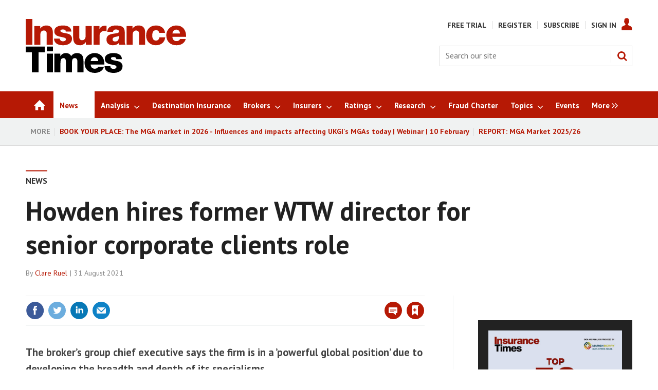

--- FILE ---
content_type: text/html; charset=utf-8
request_url: https://www.insurancetimes.co.uk/news/howden-hires-former-wtw-director-for-senior-corporate-clients-role/1438627.article
body_size: 45650
content:

<!DOCTYPE html>
<html lang="en">
<head>
	<meta charset="utf-8">
<link rel="preload" as="style" href="/Magazine/core.css?p=7875617684838313">
<link rel="preload" as="script" href="/Magazine/core.js?p=7875617684838313">
	
    <link rel="preload" as="image" href="https://d17mj6xr9uykrr.cloudfront.net/Pictures/280xAny/2/3/0/85230_davidhowden_116827.jpg" imagesrcset="https://d17mj6xr9uykrr.cloudfront.net/Pictures/280xAny/2/3/0/85230_davidhowden_116827.jpg 280w" />

	
	



<title>Howden hires former WTW director for senior corporate clients role | News | Insurance Times</title>
<meta name="description" content="The broker’s group chief executive says the firm is in a ’powerful global position’ due to developing the breadth and depth of its specialisms" />
<meta name="viewport" content="width=device-width, initial-scale=1" />


<meta name="momentnowdate" content="2026-02-01 01:39:43.758"/>
<meta name="momentlocale" content="en-gb"/>
<meta name="momentlocaleformat" content="D MMMM YYYY"/>
<meta name="momentrelative" content="false"/>
<meta name="momentrelativeformat" content="YYYY,MM,DD"/>
<meta name="momentrelativemorethan" content="10"/>

	
    <meta name="pubdate" content="Tue, 31 Aug 2021 07:52 GMT" />
<link rel="canonical" href="https://www.insurancetimes.co.uk/news/howden-hires-former-wtw-director-for-senior-corporate-clients-role/1438627.article" />
<meta name="blockthis" content="blockGA" />
<meta name="showwallpaper" content="true" />
<meta name="navcode" content="3786" />
<meta name="primarynavigation" content="News" />
    <meta property="og:title" content="Howden hires former WTW director for senior corporate clients role" />
<meta property="og:type" content="Article" />
<meta property="og:url" content="https://www.insurancetimes.co.uk/news/howden-hires-former-wtw-director-for-senior-corporate-clients-role/1438627.article" />
<meta property="og:site_name" content="Insurance Times" />
<meta property="og:description" content="The broker's group chief executive says the firm is in a 'powerful global position' due to developing the breadth and depth of its specialisms" />
<meta property="og:image:width" content="1024" />
<meta property="og:image:height" content="536" />
<meta property="og:image" content="https://d17mj6xr9uykrr.cloudfront.net/Pictures/1024x536/2/2/9/85229_shakehandscar_837.jpg" />
<meta property="og:image:alt" content="shake hands car" />
<meta property="og:image" content="https://d17mj6xr9uykrr.cloudfront.net/Pictures/1024x536/2/3/0/85230_davidhowden_116827.jpg" />
<meta property="og:image:alt" content="David-Howden" />

<meta property="twitter:card" content="summary_large_image" />
<meta property="twitter:title" content="Howden hires former WTW director for senior corporate clients role" />
<meta property="twitter:description" content="The broker's group chief executive says the firm is in a 'powerful global position' due to developing the breadth and depth of its specialisms" />
<meta property="twitter:image:src" content="https://d17mj6xr9uykrr.cloudfront.net/Pictures/1120xAny/2/2/9/85229_shakehandscar_837.jpg" />
<meta property="twitter:image:alt" content="shake hands car" />

	
<link rel="icon" href="/magazine/dest/graphics/favicons/favicon-32x32.png" />
<!--[if IE]><link rel="shortcut icon" href="/magazine/dest/graphics/favicons/favicon.ico" /><![endif]-->
<link rel="apple-touch-icon-precomposed" href="/magazine/dest/graphics/favicons/apple-touch-icon-precomposed.png" />
<meta name="msapplication-TileImage" content="/magazine/dest/graphics/favicons/mstile-144x144.png" />
<meta name="msapplication-TileColor" content="#ffffff" />
	
	<link href="/Magazine/core.css?p=7875617684838313" rel="stylesheet" type="text/css">
<link href="/Magazine/print.css?p=7875617684838313" rel="stylesheet" type="text/css" media="print">


	
<script src="https://cdnjs.cloudflare.com/ajax/libs/jquery/3.4.1/jquery.min.js" integrity="sha256-CSXorXvZcTkaix6Yvo6HppcZGetbYMGWSFlBw8HfCJo=" crossorigin="anonymous" referrerpolicy="no-referrer"></script>
	
<script>var newLang={"more":{"default":"Show more","searchtype":"Show more","searchdates":"Show more"},"less":{"default":"Show fewer","searchtype":"Show fewer","searchdates":"Show fewer"},"show":{"default":"show"},"hide":{"default":"hide"},"caption":{"show":"show caption","hide":"hide caption"},"carousel":{"play":"play slideshow","pause":"pause slideshow"}};</script>
	
	<script type="text/javascript">
					var IPState = {
					
						useripstate: false,
						useripname: ''
						
					};
				</script>
<script type="text/javascript">
          
					window.dataLayer = window.dataLayer || [];
					window.dataLayer.push({'StoryID':'1438627'});
					window.dataLayer.push({'StoryFormatProperty':'N'});
					
					window.dataLayer.push({'StoryCategories':'|IT Metered Free|News DO NOT USE|News|Brokers|Howden|People moves|'});
					
					window.dataLayer.push({'StoryLayout':'Standard'});
					window.dataLayer.push({'StoryWidth':'standard width'});
					
					
					window.dataLayer.push({'StoryLayoutCode':'1'});
					
					window.dataLayer.push({'StoryFormatCode':'1094'});
					
					window.dataLayer.push({'StoryTypeCode':'1001'});
					
					window.dataLayer.push({'StoryCategoriesCodes':'|13140|13426|13860|13866|13958|14092|'});
					
					window.dataLayer.push({'StoryFullNavPath':'|23|3786|'});
					       
					window.dataLayer.push({'UserID':undefined});
					window.dataLayer.push({'NavCode':'3786'});
					window.dataLayer.push({'MicrositeNavCode':'-1'});
					window.dataLayer.push({'NavKey':'1748'});
          
          window.dataLayer.push({'NavigationAreaNavCode':'3786'});
          </script>
<script type="text/javascript">
window.dataLayer.push({'AccessQualificationTypeName':'Free access (anonymous users)'});
window.dataLayer.push({'AccessProductCode':'ITMNNAO'});
window.dataLayer.push({'AccessProductName':'IT Metered News & News Analysis'});
window.dataLayer.push({'AccessCount':'1'});
</script>
<script type="text/javascript"> 
//dataLayer array declaration
window.dataLayer = window.dataLayer || [];
window.dataLayer.push({'UserStateLoggedIn':'False'}); 
window.dataLayer.push({'FullNavPath':'|23|3786|'});
window.dataLayer.push({'AccessStatus':'Granted'});
window.dataLayer.push({'Template':'Story'});
window.dataLayer.push({'Title':'Howden hires former WTW director for senior corporate clients role | News'});
window.dataLayer.push({'StoryAccessControl':'Private'});
window.dataLayer.push({'StoryFormat':'News'});
window.dataLayer.push({'StoryType':'News'});
window.dataLayer.push({'Headline':'Howden hires former WTW director for senior corporate clients role'});
window.dataLayer.push({'PrimaryNav':'|Main Navigation|News|'});
window.dataLayer.push({'PrimaryNavCurrent':'News'});
window.dataLayer.push({'PrimaryNavCode':'|23|3786|'});
window.dataLayer.push({'PrimaryNavCodeCurrent':'3786'});
window.dataLayer.push({'Categories':'|IT Metered Free|News DO NOT USE|News|Brokers|Howden|People moves|'});
window.dataLayer.push({'CategoryCodes':'|13140|13426|13860|13866|13958|14092|'});
window.dataLayer.push({'Tags':undefined});
window.dataLayer.push({'Bylines':'|Clare Ruel|'});
window.dataLayer.push({'IssueDate':'01-03-2018'});
window.dataLayer.push({'IssueDateTime':'01-03-2018 06:00:00'});
window.dataLayer.push({'PublishDate':'31-08-2021'});
window.dataLayer.push({'PublishDateTime':'31-08-2021 07:52:00'});
</script>
	<link href='https://fonts.googleapis.com/css?family=PT+Sans:400,700&display=swap' rel='stylesheet' type='text/css'>

<style>
/* PWVD-1254: Temp FIX START */
.directories .listBlocks ul li.company .storyDetails .company-articles{
    white-space: unset;
	 gap:5px;
}
/* PWVD-1254: Temp FIX END */
</style>

<style type="text/css">
	[class*="block-grid-"] {  display: block;  padding: 0;  margin: 0 -0.625rem;}[class*="block-grid-"]:before, [class*="block-grid-"]:after {  content: " ";  display: table;}[class*="block-grid-"]:after {  clear: both;}[class*="block-grid-"] > li {  display: block;  float: left;  padding: 0 0.625rem 1.25rem;} @media only screen {  .small-block-grid-1 > li {    width: 100%;    list-style: none;  }  .small-block-grid-1 > li:nth-of-type(1n) {    clear: none;  }  .small-block-grid-1 > li:nth-of-type(1n+1) {    clear: both;  }  .small-block-grid-2 > li {    width: 50%;    list-style: none;  }  .small-block-grid-2 > li:nth-of-type(1n) {    clear: none;  }  .small-block-grid-2 > li:nth-of-type(2n+1) {    clear: both;  }  .small-block-grid-3 > li {    width: 33.33333%;    list-style: none;  }  .small-block-grid-3 > li:nth-of-type(1n) {    clear: none;  }  .small-block-grid-3 > li:nth-of-type(3n+1) {    clear: both;  }  .small-block-grid-4 > li {    width: 25%;    list-style: none;  }  .small-block-grid-4 > li:nth-of-type(1n) {    clear: none;  }  .small-block-grid-4 > li:nth-of-type(4n+1) {    clear: both;  }  .small-block-grid-5 > li {    width: 20%;    list-style: none;  }  .small-block-grid-5 > li:nth-of-type(1n) {    clear: none;  }  .small-block-grid-5 > li:nth-of-type(5n+1) {    clear: both;  }  .small-block-grid-6 > li {    width: 16.66667%;    list-style: none;  }  .small-block-grid-6 > li:nth-of-type(1n) {    clear: none;  }  .small-block-grid-6 > li:nth-of-type(6n+1) {    clear: both;  }  .small-block-grid-7 > li {    width: 14.28571%;    list-style: none;  }  .small-block-grid-7 > li:nth-of-type(1n) {    clear: none;  }  .small-block-grid-7 > li:nth-of-type(7n+1) {    clear: both;  }  .small-block-grid-8 > li {    width: 12.5%;    list-style: none;  }  .small-block-grid-8 > li:nth-of-type(1n) {    clear: none;  }  .small-block-grid-8 > li:nth-of-type(8n+1) {    clear: both;  }  .small-block-grid-9 > li {    width: 11.11111%;    list-style: none;  }  .small-block-grid-9 > li:nth-of-type(1n) {    clear: none;  }  .small-block-grid-9 > li:nth-of-type(9n+1) {    clear: both;  }  .small-block-grid-10 > li {    width: 10%;    list-style: none;  }  .small-block-grid-10 > li:nth-of-type(1n) {    clear: none;  }  .small-block-grid-10 > li:nth-of-type(10n+1) {    clear: both;  }  .small-block-grid-11 > li {    width: 9.09091%;    list-style: none;  }  .small-block-grid-11 > li:nth-of-type(1n) {    clear: none;  }  .small-block-grid-11 > li:nth-of-type(11n+1) {    clear: both;  }  .small-block-grid-12 > li {    width: 8.33333%;    list-style: none;  }  .small-block-grid-12 > li:nth-of-type(1n) {    clear: none;  }  .small-block-grid-12 > li:nth-of-type(12n+1) {    clear: both;  }} @media only screen and (min-width: 40.063em) {  .medium-block-grid-1 > li {    width: 100%;    list-style: none;  }  .medium-block-grid-1 > li:nth-of-type(1n) {    clear: none;  }  .medium-block-grid-1 > li:nth-of-type(1n+1) {    clear: both;  }  .medium-block-grid-2 > li {    width: 50%;    list-style: none;  }  .medium-block-grid-2 > li:nth-of-type(1n) {    clear: none;  }  .medium-block-grid-2 > li:nth-of-type(2n+1) {    clear: both;  }  .medium-block-grid-3 > li {    width: 33.33333%;    list-style: none;  }  .medium-block-grid-3 > li:nth-of-type(1n) {    clear: none;  }  .medium-block-grid-3 > li:nth-of-type(3n+1) {    clear: both;  }  .medium-block-grid-4 > li {    width: 25%;    list-style: none;  }  .medium-block-grid-4 > li:nth-of-type(1n) {    clear: none;  }  .medium-block-grid-4 > li:nth-of-type(4n+1) {    clear: both;  }  .medium-block-grid-5 > li {    width: 20%;    list-style: none;  }  .medium-block-grid-5 > li:nth-of-type(1n) {    clear: none;  }  .medium-block-grid-5 > li:nth-of-type(5n+1) {    clear: both;  }  .medium-block-grid-6 > li {    width: 16.66667%;    list-style: none;  }  .medium-block-grid-6 > li:nth-of-type(1n) {    clear: none;  }  .medium-block-grid-6 > li:nth-of-type(6n+1) {    clear: both;  }  .medium-block-grid-7 > li {    width: 14.28571%;    list-style: none;  }  .medium-block-grid-7 > li:nth-of-type(1n) {    clear: none;  }  .medium-block-grid-7 > li:nth-of-type(7n+1) {    clear: both;  }  .medium-block-grid-8 > li {    width: 12.5%;    list-style: none;  }  .medium-block-grid-8 > li:nth-of-type(1n) {    clear: none;  }  .medium-block-grid-8 > li:nth-of-type(8n+1) {    clear: both;  }  .medium-block-grid-9 > li {    width: 11.11111%;    list-style: none;  }  .medium-block-grid-9 > li:nth-of-type(1n) {    clear: none;  }  .medium-block-grid-9 > li:nth-of-type(9n+1) {    clear: both;  }  .medium-block-grid-10 > li {    width: 10%;    list-style: none;  }  .medium-block-grid-10 > li:nth-of-type(1n) {    clear: none;  }  .medium-block-grid-10 > li:nth-of-type(10n+1) {    clear: both;  }  .medium-block-grid-11 > li {    width: 9.09091%;    list-style: none;  }  .medium-block-grid-11 > li:nth-of-type(1n) {    clear: none;  }  .medium-block-grid-11 > li:nth-of-type(11n+1) {    clear: both;  }  .medium-block-grid-12 > li {    width: 8.33333%;    list-style: none;  }  .medium-block-grid-12 > li:nth-of-type(1n) {    clear: none;  }  .medium-block-grid-12 > li:nth-of-type(12n+1) {    clear: both;  }} @media only screen and (min-width: 64.063em) {  .large-block-grid-1 > li {    width: 100%;    list-style: none;  }  .large-block-grid-1 > li:nth-of-type(1n) {    clear: none;  }  .large-block-grid-1 > li:nth-of-type(1n+1) {    clear: both;  }  .large-block-grid-2 > li {    width: 50%;    list-style: none;  }  .large-block-grid-2 > li:nth-of-type(1n) {    clear: none;  }  .large-block-grid-2 > li:nth-of-type(2n+1) {    clear: both;  }  .large-block-grid-3 > li {    width: 33.33333%;    list-style: none;  }  .large-block-grid-3 > li:nth-of-type(1n) {    clear: none;  }  .large-block-grid-3 > li:nth-of-type(3n+1) {    clear: both;  }  .large-block-grid-4 > li {    width: 25%;    list-style: none;  }  .large-block-grid-4 > li:nth-of-type(1n) {    clear: none;  }  .large-block-grid-4 > li:nth-of-type(4n+1) {    clear: both;  }  .large-block-grid-5 > li {    width: 20%;    list-style: none;  }  .large-block-grid-5 > li:nth-of-type(1n) {    clear: none;  }  .large-block-grid-5 > li:nth-of-type(5n+1) {    clear: both;  }  .large-block-grid-6 > li {    width: 16.66667%;    list-style: none;  }  .large-block-grid-6 > li:nth-of-type(1n) {    clear: none;  }  .large-block-grid-6 > li:nth-of-type(6n+1) {    clear: both;  }  .large-block-grid-7 > li {    width: 14.28571%;    list-style: none;  }  .large-block-grid-7 > li:nth-of-type(1n) {    clear: none;  }  .large-block-grid-7 > li:nth-of-type(7n+1) {    clear: both;  }  .large-block-grid-8 > li {    width: 12.5%;    list-style: none;  }  .large-block-grid-8 > li:nth-of-type(1n) {    clear: none;  }  .large-block-grid-8 > li:nth-of-type(8n+1) {    clear: both;  }  .large-block-grid-9 > li {    width: 11.11111%;    list-style: none;  }  .large-block-grid-9 > li:nth-of-type(1n) {    clear: none;  }  .large-block-grid-9 > li:nth-of-type(9n+1) {    clear: both;  }  .large-block-grid-10 > li {    width: 10%;    list-style: none;  }  .large-block-grid-10 > li:nth-of-type(1n) {    clear: none;  }  .large-block-grid-10 > li:nth-of-type(10n+1) {    clear: both;  }  .large-block-grid-11 > li {    width: 9.09091%;    list-style: none;  }  .large-block-grid-11 > li:nth-of-type(1n) {    clear: none;  }  .large-block-grid-11 > li:nth-of-type(11n+1) {    clear: both;  }  .large-block-grid-12 > li {    width: 8.33333%;    list-style: none;  }  .large-block-grid-12 > li:nth-of-type(1n) {    clear: none;  }  .large-block-grid-12 > li:nth-of-type(12n+1) {    clear: both;  }}
	
    .masthead .leaderboard { padding: 9px 0 14px; }
    .grid .more a { color: #B61905; text-transform: uppercase; font-size: .8rem; font-weight: 700; }
    .margin-top-5 { margin-top:5%; }
    .margin-bottom-10 { margin-bottom:10px; }
    #newsletter-submit { background-color: #999999; padding: 1%; font-family: 'PT Sans'; font-size: 1rem; }
    #newsletters-heading { text-align:center; padding:3px 0 7px 0; background-color:#B61905; color:#FFFFFF; text-transform:uppercase; font-weight:700; }
    #newsletter-sign-up { padding:5%; border:1px solid #B61905; margin-top: -5px; background: -moz-linear-gradient(-45deg, rgba(255,255,255,1) 0%, rgba(246,246,246,1) 47%, rgba(237,237,237,1) 100%); color: #000; font-size: 0.9rem; }
    #newsletter-button { width:40%; float:right; padding:1%; text-align: center; background-color:#666666; margin-top: 6%; background-color: #B61905; float:left; border-radius: 5px; text-transform: uppercase; }
    #newsletter-button a { color:#FFFFFF; }
    #newsletter-sign-up form { font-size: 0.84rem; }
    .story_list { padding: 3%; background-color: #ffffff; border: 2px solid #B61905; }
    .grid .spin_feed .story_list ul li { border-bottom: none; }
    
    .layoutIcon.pictureLayout:before { visibility: hidden; }
    
    .footer .footerTopNavPageText { padding-bottom: 0; }
    .footer .topNav { margin-bottom:0; margin-top:0; }
    .footer .footerSocial { border-top:none; padding-top: 3px; }
    .footer .footerSocial ul { margin: 0; }
    .footer .webvision { margin:0}
    
    .jobs-link { background: #0e76be; }
	 
	 #cookiePolicy { display: none !important; }
	 
	 .five-star-bg-box { background-color: #ececec; padding:15px; }
	 .five-star-center-box { text-align:center; padding:15px; }
	     
    @media screen and (max-width: 768px) {
        #subs-image-on-paywall-page, #hot-topics-container { display:none; }
    }
	 .tabbedblocks { background-color: #FFF; }		
	 
	 /* Gating styling */
    #gating-dividing-border { border-right:1px solid #dcdcdc; }
    #gating-dividing-border p, #gating-dividing-border ul li { padding-right:10px; }
    .accessContainer .accessMessage .middleBlock .factfile.gating-button-container { background-color: #FFFFFF; margin-left: 0; margin-right: 0; padding: 10px 0; text-align: left; }
    .accessContainer .accessMessage .middleBlock .factfile a.gating-button { background: #B61905; color: #FFFFFF; text-decoration: none; margin-left: 9px; }
    
    @media screen and (max-width: 400px) {
		#gating-dividing-border { border-right: none !important; }
        .accessContainer .accessMessage .middleBlock .gating-message ul { margin-left: 0 !important; margin-right: 0 !important; padding-left: 0 !important; padding-right: 0 !important; }
        .accessContainer .accessMessage .middleBlock .gating-message ol, .accessContainer .accessMessage .middleBlock ul.gating-message li:first-child { padding-bottom: 0 !important; border-bottom:1px solid #dcdcdc; margin-bottom: 18px; }
        .accessContainer .accessMessage .middleBlock ul.gating-message li ul#gating-benefits li { border-bottom: none !important; }
	}
	
	.directories .standfirst p {
    font-weight: 400;
}
</style>

<style>
.wallpaper-fireplace.nav-fixed .wallpaper-ad>div {
	top: 0!important;
}

@media all and (-ms-high-contrast: none), (-ms-high-contrast: active) {
    .wallpaper-applied .wallpaper-ad > div {
		z-index: 0;
	}
	.wallpaper-applied #wrapper_sleeve {
	  z-index: 1;
	}
}
</style>

<!-- FIX FOR NQCS-887 START -->
<!--
<style>
@media screen and (min-width: 1024px) {
	.wallpaper-applied.site-width-1024 #mainnav.container .inner-sleeve {
		max-width: 1080px;
	}
}
</style>
-->
<!-- FIX FOR NQCS-887 END -->

<style>
	.wallpaper-applied.site-width-1024 #mainnav > .inner-sleeve {
		max-width: 1220px;
	}
	.wallpaper-applied.site-width-1024 .mast > .inner-sleeve {
		max-width: 1220px;
	}
	.wallpaper-applied.site-width-1024 .footer .inner-sleeve {
		max-width: 1220px;
	}
	.wallpaper-applied.site-width-1024 .ad-style1, .wallpaper-applied.site-width-1024 .container .inner-sleeve {
		max-width: 1220px;
	}
</style>

<!-- changes for new ad position -->
<style type="text/css">

.wallpaper-applied.site-width-1024 .ad-style1, .wallpaper-applied.site-width-1024 .container .inner-sleeve {
    max-width: 1024px;
}

.ad-style1 {
    position: relative;
    background-color: #ffffff;
    border-bottom: 0px solid #dcdcdc;
}

@media screen and (min-width: 1024px)
#wrapper_sleeve {
    margin-top: 0;
	 background-color:#ffffff;
}

body.story-style-1 #wrapper_sleeve {
    margin-top: 0em !important;
	 background-color:#ffffff;
	 padding-top:24px;
}

body.SPIN2-master #wrapper_sleeve {
    margin-top: 0em !important;
	 background-color:#ffffff;
	 padding-top:24px;
}

body.StoryAccess-master #wrapper_sleeve {
    margin-top: 0em !important;
	 background-color:#ffffff;
	 padding-top:24px;
}

.wallpaper-applied .accessContainer>.container:first-child .inner-sleeve {
padding-top:0px;
}

.wallpaper-applied:not(.story-is-group) #wrapper_sleeve>:first-child {
    padding-top: 0px;
    background-color: #fff;
}

.ad-style1 .sleeve>div {
    margin: auto;
    padding: 24px 0;
    text-align: center;
	 padding-bottom:0px;
}

body.SPIN2-master.microsite #wrapper_sleeve {
    margin-top: 1em !important;
	 background-color:#ffffff;
}

.footer .footerSocial {
    border-top: none;
    padding-top: 3px;
    text-align: center;
}

#latest-header_16076 {
	margin:0px;
}

#latest-header_16112 {
	margin:0px;
}

@media screen and (max-width: 428px) {
 .DisplayNonMobile {
  display:none;
 }
 
}
@media screen and (min-width: 429px) {
 .DisplayMobileOnly {
  display:none;
 }
}
 
</style>

<style type="text/css">
div#_16509.htmlContent {
    margin-bottom: 0px;
}
</style>

<style type="text/css">

body#biography #wrapper_sleeve {
margin-top:20px;
}

body#searchResults #wrapper_sleeve {
margin-top:20px;
}

body#story .factfile {
padding:10px 20px 10px 20px;
}

body#story .factfile p {
margin-bottom:10px;
}

@media screen and (max-width: 428px) {

body#story .inline_image.inline_image_right.image_size_small {
width:100%;
margin-bottom:16px;
/*border-top: 4px solid #dcdcdc;*/
}

body#story .inline_image.inline_image_left.image_size_small {
width:100%;
margin-bottom:16px;
/*border-top: 4px solid #dcdcdc;*/
}

/*body#story .picture.lazyloaded-completed {
display:none;
}*/

body#story .inline_meta {
padding:10px 20px 10px 20px;
}

body#story .inline_meta .inline_caption {
margin:0px;
margin-bottom:10px;
font-size:1rem;
}

.contactList ul li .socialMediaLinks ul li.social-media-title {
    -ms-flex: 1 0 auto;
    flex: 1 0 auto;
}

}

@media screen and (min-width: 1024px) {
#wrapper_sleeve.showMenuPushed {
    margin-top: 80px;
}
}

.topic_scroller .thumbs li .heading {
font-size: 1.212rem;
    line-height: 1.602rem;
}
</style>
<style type="text/css">
div#latest_25783.spinBlock.colour1.hastitle {
 margin-bottom:21px;
}
div#latest_25789.spinBlock.colour1.hasnotitle {
 margin-bottom:21px;
}


/* Insurtech */
div#insurtech_13949.spinBlock.colour1.hastitle {
    margin-bottom: 0px;
}

/* AI */
div#_19545.spinBlock.colour1.hastitle {
    margin-bottom: 0px;
}

/* Broker Software Platforms */
div#_19527.spinBlock.colour1.hastitle {
    margin-bottom: 0px;
}

/* eTrading */
div#_19533.spinBlock.colour1.hastitle {
    margin-bottom: 0px;
}

/* Claims Technology */
div#claims-technology_13947.spinBlock.colour1.hastitle {
    margin-bottom: 0px;
}

/* IoT */
div#_19569.spinBlock.colour1.hastitle {
    margin-bottom: 0px;
}

/* Software Platforms */
div#_19575.spinBlock.colour1.hastitle {
    margin-bottom: 0px;
}

/* Story of the Day */
div#story-of-the-day_20076.spinBlock.colour1.hastitle {
    margin-bottom: 0px;
}

/* Briefing */
div#_20089.spinBlock.colour1.hastitle {
    margin-bottom: 0px;
}

/* latest research reports for buttons */
div#latest-etrading-report_19800.spinBlock.colour2.hasnotitle {
    margin-bottom: 0px;
	 min-height:314px;
}

div#latest-research-webinar_19920.spinBlock.colour2.hasnotitle {
    margin-bottom: 0px;
	 min-height:375px;
}

div#latest-etrading-report_19789.spinBlock.colour2.hasnotitle {
    margin-bottom: 0px;
}
div#latest-commercial-lines-report_19790.spinBlock.colour2.hasnotitle {
    margin-bottom: 0px;
}
div#latest-personal-lines-report_19791.spinBlock.colour2.hasnotitle {
    margin-bottom: 0px;
}
div#latest-mga-market-report_19794.spinBlock.colour2.hasnotitle {
    margin-bottom: 0px;
}

div#latest-top-50-brokers_19792.spinBlock.colour2.hasnotitle {
    margin-bottom: 0px;
	 	 /*min-height:292px;*/
}

div#latest-headline_20063.spinBlock.colour2.hasnotitle {
    margin-bottom: 0px;
	 	 min-height:375px;
}

div#top-50-brokers-2022_21567.spinBlock.colour2.hasnotitle {
    margin-bottom: 0px;
	 	/* min-height:292px;*/
}
div#latest-top-50-insurers_19793.spinBlock.colour2.hasnotitle {
    margin-bottom: 0px;
	 min-height:314px;
}
div#latest-digital-transformation-report_19797.spinBlock.colour2.hasnotitle {
    margin-bottom: 0px;
}

div#top-50-brokers-2022_19947.spinBlock.colour2.hasnotitle {
    margin-bottom: 0px;
}

div#top-50-brokers-2022_19948.spinBlock.colour2.hasnotitle {
    margin-bottom: 0px;
}
div#top-50-brokers-2022_19949.spinBlock.colour2.hasnotitle {
    margin-bottom: 0px;
}

div#top-50-brokers-2022_19958.spinBlock.colour2.hasnotitle {
    margin-bottom: 0px;
}
div#top-50-brokers-2022_19959.spinBlock.colour2.hasnotitle {
    margin-bottom: 0px;
}
div#top-50-brokers-2022_19960.spinBlock.colour2.hasnotitle {
    margin-bottom: 0px;
}
div#top-50-brokers-2022_19961.spinBlock.colour2.hasnotitle {
    margin-bottom: 0px;
}
div#top-50-brokers-2022_19962.spinBlock.colour2.hasnotitle {
    margin-bottom: 0px;
}
div#top-50-brokers-2022_19963.spinBlock.colour2.hasnotitle {
    margin-bottom: 0px;
}
div#top-50-brokers-2022_19964.spinBlock.colour2.hasnotitle {
    margin-bottom: 0px;
}
div#top-50-brokers-2022_19965.spinBlock.colour2.hasnotitle {
    margin-bottom: 0px;
}
div#top-50-brokers-2022_19966.spinBlock.colour2.hasnotitle {
    margin-bottom: 0px;
}
div#top-50-brokers-2022_19967.spinBlock.colour2.hasnotitle {
    margin-bottom: 0px;
}
div#top-50-brokers-2022_19968.spinBlock.colour2.hasnotitle {
    margin-bottom: 0px;
}
div#top-50-brokers-2022_19969.spinBlock.colour2.hasnotitle {
    margin-bottom: 0px;
}
div#top-50-brokers-2022_19970.spinBlock.colour2.hasnotitle {
    margin-bottom: 0px;
}
div#top-50-brokers-2022_19971.spinBlock.colour2.hasnotitle {
    margin-bottom: 0px;
}
div#top-50-brokers-2022_19972.spinBlock.colour2.hasnotitle {
    margin-bottom: 0px;
}
div#top-50-brokers-2022_19973.spinBlock.colour2.hasnotitle {
    margin-bottom: 0px;
	 min-height:412px;
}
div#top-50-brokers-2022_19974.spinBlock.colour2.hasnotitle {
    margin-bottom: 0px;
	 min-height:412px;
}
div#top-50-brokers-2022_19975.spinBlock.colour2.hasnotitle {
    margin-bottom: 0px;
	 min-height:441px;
}
div#top-50-brokers-2022_21573.spinBlock.colour2.hasnotitle {
    margin-bottom: 0px;
	 min-height:412px;
}

/* IT Awards 2023 top block */
div#_21352.spinBlock.colour1.hastitle {
    margin-bottom: 0px;
}

/* more stuart reid */
div#more-sotd_20073.htmlContent {
    margin-bottom: 21px;
}

/* more kelly ogley */
div#more-sotd_22956.htmlContent {
    margin-bottom: 21px;
}


div#more-analysis_22955.spinBlock.colour1.hastitle {
    margin-bottom: 21px;
}


div#latest-research-header_19795.htmlContent {
    margin-bottom: 21px;
}
div#latest-research-header_19951.htmlContent {
    margin-bottom: 21px;
}
div#latest-research-header_19952.htmlContent {
    margin-bottom: 21px;
}
div#latest-research-header_19953.htmlContent {
    margin-bottom: 21px;
}
div#latest-research-header_19954.htmlContent {
    margin-bottom: 21px;
}
div#latest-research-header_19955.htmlContent {
    margin-bottom: 21px;
}
div#latest-research-header_19956.htmlContent {
    margin-bottom: 21px;
}

div#latest-research-header_19950.htmlContent {
    margin-bottom: 21px;
}

.newsletterSignup {
    border-top: 4px solid #dcdcdc;
    background-color: #f0f2f2;
    min-height: 190px;
}


div#researchcontact {
 background-color:#efefef;
 padding:20px;
 padding-bottom:5px;
}

div#supporting-sotd-content_20042.spinBlock.colour1.hastitle {
 margin-bottom:21px;
}

div#more-analysis_20053.spinBlock.colour1.hastitle {
 margin-bottom:21px;
}

.hot-topics-container {
font-weight:bold;
}

/*@media screen and (min-width: 1024px) {
div.mast.container.full {
    padding: 20px 0 15px;
} }*/

/*div.videosMedia-aside {
 visibility:hidden;
}*/

body#story.story-style-5 div#rhcreflow-extra {
display:none;
}

/*body#story.story-style-5 div.newsletterSignup.data-ajax-load-content-init.initiated.initialized {
display:none;
}*/

body#story.story-style-5 div#div-gpt-ad-B {
display:none;
}

body#story.story-style-5 div#rhcreflow-desktop.rhc-mostpopular-desktop {
display:none;
}

body#story.story-style-4 div#rhcreflow-extra {
display:none;
}

/*body#story.story-style-4 div.newsletterSignup.data-ajax-load-content-init.initiated.initialized {
display:none;
}*/

body#story.story-style-4 div#div-gpt-ad-B {
display:none;
}

body#story.story-style-4 div#rhcreflow-desktop.rhc-mostpopular-desktop {
display:none;
}

div#tech-talk-logo_20107.htmlContent {
    margin-bottom: 10px;
}

div#tech-talk-landing-page-logo_20120.htmlContent {
    margin-bottom: 10px;
	 text-align:center;
}

div#_20109.spinBlock.colour1.hasnotitle {
    margin-bottom: 21px;
}

div#further-reading_20103.spinBlock.colour1.hastitle {
 margin-bottom:21px;
}

div#tech-talk_20104.spinBlock.colour1.hasnotitle {
 margin-bottom:21px;
}

/* news > commercial lines top block */
div#_20122.spinBlock.colour1.hastitle {
 margin-bottom:0px;
}

/* news > personal lines top block */
div#_20136.spinBlock.colour1.hastitle {
 margin-bottom:0px;
}

/* broker news */
div#_20148.spinBlock.colour1.hastitle {
 margin-bottom:0px;
}

/* broker analysis */
div#_20159.spinBlock.colour1.hastitle {
 margin-bottom:0px;
}

/* broker interviews */
div#_20171.spinBlock.colour1.hastitle {
 margin-bottom:0px;
}

/* sme brokers */
div#sme-brokers_17542.spinBlock.colour1.hastitle {
 margin-bottom:0px;
}

/* brokers */
div#b-news_14095.spinBlock.colour1.hastitle {
 margin-bottom:0px;
}

/* insurer news */
div#_20201.spinBlock.colour1.hastitle {
 margin-bottom:0px;
}

/* insurer analysis */
div#_20212.spinBlock.colour1.hastitle {
 margin-bottom:0px;
}

/* insurer interviews */
div#_20223.spinBlock.colour1.hastitle {
 margin-bottom:0px;
}

/* insurers */
div#insurer-news_19822.spinBlock.colour1.hastitle {
 margin-bottom:0px;
}

/* admiral */
div#admiral-news_20252.spinBlock.colour1.hastitle {
 margin-bottom:0px;
}

/* ageas */
div#_20264.spinBlock.colour1.hastitle {
 margin-bottom:0px;
}

/* AIG */
div#_20275.spinBlock.colour1.hastitle {
 margin-bottom:0px;
}

/* Allianz */
div#_20286.spinBlock.colour1.hastitle {
 margin-bottom:0px;
}

/* Aspen */
div#_20297.spinBlock.colour1.hastitle {
 margin-bottom:0px;
}

/* Aviva */
div#_20308.spinBlock.colour1.hastitle {
 margin-bottom:0px;
}

/* AXA */
div#_20319.spinBlock.colour1.hastitle {
 margin-bottom:0px;
}

/* Brit */
div#_20330.spinBlock.colour1.hastitle {
 margin-bottom:0px;
}

div#latest-news-header_20346.htmlContent {
 margin-bottom:21px
}

/* news page tech talk logo */
div#tech-talk-logo_20368.htmlContent {
 margin-bottom:5px
}

/* digital transformation reports page tech talk logo */
div#tech-talk-logo_20379.htmlContent {
 margin-bottom:5px
}

/* Canopius */
div#_20385.spinBlock.colour1.hastitle {
 margin-bottom:0px;
}

/* Chubb */
div#_20396.spinBlock.colour1.hastitle {
 margin-bottom:0px;
}

/* Covea */
div#_20407.spinBlock.colour1.hastitle {
 margin-bottom:0px;
}

/* DLG */
div#_20418.spinBlock.colour1.hastitle {
 margin-bottom:0px;
}

/* Ecclesiastical */
div#_20429.spinBlock.colour1.hastitle {
 margin-bottom:0px;
}

/* ERS */
div#_20440.spinBlock.colour1.hastitle {
 margin-bottom:0px;
}

/* Esure */
div#_20451.spinBlock.colour1.hastitle {
 margin-bottom:0px;
}

/* FM Global */
div#_20464.spinBlock.colour1.hastitle {
 margin-bottom:0px;
}

/* Hiscox */
div#_20475.spinBlock.colour1.hastitle {
 margin-bottom:0px;
}

/* Lemonade */
div#_20486.spinBlock.colour1.hastitle {
 margin-bottom:0px;
}

/* Lloyd's of London */
div#_20497.spinBlock.colour1.hastitle {
 margin-bottom:0px;
}

/* Markel */
div#_20508.spinBlock.colour1.hastitle {
 margin-bottom:0px;
}

/* Mitsui */
div#_20519.spinBlock.colour1.hastitle {
 margin-bottom:0px;
}

/* NIG */
div#_20530.spinBlock.colour1.hastitle {
 margin-bottom:0px;
}

/* QBE */
div#_20541.spinBlock.colour1.hastitle {
 margin-bottom:0px;
}

/* RSA */
div#_20552.spinBlock.colour1.hastitle {
 margin-bottom:0px;
}

/* Sabre */
div#_20563.spinBlock.colour1.hastitle {
 margin-bottom:0px;
}

/* Saga */
div#_20574.spinBlock.colour1.hastitle {
 margin-bottom:0px;
}

/* TMK */
div#_20585.spinBlock.colour1.hastitle {
 margin-bottom:0px;
}

/* Travelers */
div#_20596.spinBlock.colour1.hastitle {
 margin-bottom:0px;
}

/* Zurich */
div#_20607.spinBlock.colour1.hastitle {
 margin-bottom:0px;
}

/* LV= */
div#_20618.spinBlock.colour1.hastitle {
 margin-bottom:0px;
}

/* Sompo International */
div#_20717.spinBlock.colour1.hastitle {
 margin-bottom:0px;
}

/* NFU Mutual */
div#_20706.spinBlock.colour1.hastitle {
 margin-bottom:0px;
}

/* Munich Re */
div#_20695.spinBlock.colour1.hastitle {
 margin-bottom:0px;
}

/* Liberty */
div#_20684.spinBlock.colour1.hastitle {
 margin-bottom:0px;
}

/* Domestic and General */
div#_20673.spinBlock.colour1.hastitle {
 margin-bottom:0px;
}

/* Chaucer */
div#_20662.spinBlock.colour1.hastitle {
 margin-bottom:0px;
}

/* Beazley */
div#_20651.spinBlock.colour1.hastitle {
 margin-bottom:0px;
}

/* Arch */
div#_20640.spinBlock.colour1.hastitle {
 margin-bottom:0px;
}

/* Aegis */
div#_20629.spinBlock.colour1.hastitle {
 margin-bottom:0px;
}

/* BROKERS */

div#_20727.spinBlock.colour1.hastitle {
 margin-bottom:0px;
}

div#_20739.spinBlock.colour1.hastitle {
 margin-bottom:0px;
}

div#_20751.spinBlock.colour1.hastitle {
 margin-bottom:0px;
}

div#_20763.spinBlock.colour1.hastitle {
 margin-bottom:0px;
}

div#_20775.spinBlock.colour1.hastitle {
 margin-bottom:0px;
}

div#_20787.spinBlock.colour1.hastitle {
 margin-bottom:0px;
}

div#_20799.spinBlock.colour1.hastitle {
 margin-bottom:0px;
}

div#_20811.spinBlock.colour1.hastitle {
 margin-bottom:0px;
}

div#_20823.spinBlock.colour1.hastitle {
 margin-bottom:0px;
}

div#_20835.spinBlock.colour1.hastitle {
 margin-bottom:0px;
}

div#_20847.spinBlock.colour1.hastitle {
 margin-bottom:0px;
}

div#_20859.spinBlock.colour1.hastitle {
 margin-bottom:0px;
}

div#_20871.spinBlock.colour1.hastitle {
 margin-bottom:0px;
}

div#_20883.spinBlock.colour1.hastitle {
 margin-bottom:0px;
}

div#_20895.spinBlock.colour1.hastitle {
 margin-bottom:0px;
}

div#_20907.spinBlock.colour1.hastitle {
 margin-bottom:0px;
}

div#_20919.spinBlock.colour1.hastitle {
 margin-bottom:0px;
}

div#_20931.spinBlock.colour1.hastitle {
 margin-bottom:0px;
}

div#_20943.spinBlock.colour1.hastitle {
 margin-bottom:0px;
}

div#_20955.spinBlock.colour1.hastitle {
 margin-bottom:0px;
}

div#_20967.spinBlock.colour1.hastitle {
 margin-bottom:0px;
}

div#_20979.spinBlock.colour1.hastitle {
 margin-bottom:0px;
}

div#_20991.spinBlock.colour1.hastitle {
 margin-bottom:0px;
}

div#_21003.spinBlock.colour1.hastitle {
 margin-bottom:0px;
}

div#_21015.spinBlock.colour1.hastitle {
 margin-bottom:0px;
}

div#_21027.spinBlock.colour1.hastitle {
 margin-bottom:0px;
}

div#_21039.spinBlock.colour1.hastitle {
 margin-bottom:0px;
}

div#_21051.spinBlock.colour1.hastitle {
 margin-bottom:0px;
}

div#_21063.spinBlock.colour1.hastitle {
 margin-bottom:0px;
}

div#_21075.spinBlock.colour1.hastitle {
 margin-bottom:0px;
}

div#_21087.spinBlock.colour1.hastitle {
 margin-bottom:0px;
}

div#_21099.spinBlock.colour1.hastitle {
 margin-bottom:0px;
}


/* NETWORKS */

div#_21115.spinBlock.colour1.hastitle {
 margin-bottom:0px;
}
div#_21127.spinBlock.colour1.hastitle {
 margin-bottom:0px;
}
div#_21139.spinBlock.colour1.hastitle {
 margin-bottom:0px;
}
div#_21151.spinBlock.colour1.hastitle {
 margin-bottom:0px;
}
div#_21163.spinBlock.colour1.hastitle {
 margin-bottom:0px;
}
div#_21175.spinBlock.colour1.hastitle {
 margin-bottom:0px;
}

div#top-50-brokers-2022_19958.spinBlock.colour2.hasnotitle {
    margin-bottom: 0px;
}

div#commercial-lines-2023_21213.spinBlock.colour2.hasnotitle {
    margin-bottom: 0px;
}
div#commercial-lines-2022_21214.spinBlock.colour2.hasnotitle {
    margin-bottom: 0px;
}
div#commercial-lines-2021_21215.spinBlock.colour2.hasnotitle {
    margin-bottom: 0px;
}
div#commercial-lines-2023_21216.spinBlock.colour2.hasnotitle {
    margin-bottom: 0px;
}
div#commercial-lines-2023_21217.spinBlock.colour2.hasnotitle {
    margin-bottom: 0px;
}
div#commercial-lines-2023_21218.spinBlock.colour2.hasnotitle {
    margin-bottom: 0px;
}

div#insurer-news_21237.spinBlock.colour3.hastitle {
    margin-bottom: 21px;
}

div#bss-202324_21248.spinBlock.colour2.hasnotitle {
    margin-bottom: 21px;
}

div#contacts_21295.htmlContent {
    margin-bottom: 21px;
}
div#contacts_21300.htmlContent {
    margin-bottom: 21px;
}
div#contacts_21301.htmlContent {
    margin-bottom: 21px;
}

div#contacts_21295.htmlContent li.last {
    margin-bottom: 0px;
}
div#contacts_21300.htmlContent li.last {
    margin-bottom: 0px;
}
div#contacts_21301.htmlContent li.last {
    margin-bottom: 0px;
}

div#latest-research-header_21297.htmlContent {
    margin-bottom: 21px;
}

div#latest-research-header_21302.htmlContent {
    margin-bottom: 21px;
}

div#intro-text_21294.htmlContent {
    margin-bottom: 21px;
}


div#it-awards-2023_21564.spinBlock.colour1.hastitle {
 margin-bottom:0px;
}

div#winners-insurance-times-awards-2023_21879.spinBlock.colour1.hastitle {
 margin-bottom:21px;
}

a.storyType {
    font-size:.789rem !important;
    text-transform: uppercase;
    font-weight: bold;
}

@media screen and (min-width: 429px) {
.masthead .mastheadPromo {
    float: left;
}}

.desktopNavigation ul.main>li>a>span, .desktopNavigation ul.main>li>span {
    /*font-size: 1.1rem;*/
	 font-size:0.95rem !important;
}
</style>
<style>
.flex-container-icons {
  display: flex;
  flex-wrap: wrap;
    justify-content: center;
}

.flex-container-icons > div {
  margin: 10px;
  text-align: center;

}

button { display: block; padding: 12px 20px; width: 100%; margin-bottom: 10px; }
button a:link, button a:visited { color: #FFFFFF; }
.small-font { font-size: 1rem; margin-bottom: 10px; }

.grid .spinLayout .picture a {
    background: #ffffff !important;
}

.desktopNavigation .promotedStory a .image {
    background: #ffffff !important;
}

.grid .gridLayout ul li .picture a {
    background: #ffffff !important;
}
</style><style type="text/css">.inline_image img[width][height]:not(.zoomable-image) {contain: unset;}</style>
<style type="text/css">

@media screen and (max-width: 431px) {
 .DisplayNonMobile {
  display:none;
 }
}

@media screen and (min-width: 432px) {
 .DisplayMobileOnly {
  display:none;
 }
}
</style>
<style type="text/css">

.rhsReportOuter {
}

.rhsReportInner {
 background-color:#222;
 padding: 20px 20px 0px 20px;
}

.rhsReportInner button {
 margin-bottom:0px !important;
}

.buttonSpacer {
 padding:10px;
 margin:0px;
}

.rhsUserCTA {
 margin-top:20px;
 padding:20px;
 background-color:#f0f2f2;
}
</style>
<style>
/*.desktopNavigation ul.main>li>a>span {
    padding: 18px 10px 14px !important;
}*/
</style>


<!-- start script to make sure all category codes can be sent to GA4 as an event -->
<!-- customer dimension has 100 character limit -->
<script>
  (function () {
    const codesObj = window.dataLayer.find(obj => obj.StoryCategoriesCodes);
    if (codesObj && codesObj.StoryCategoriesCodes) {
      const rawCodes = codesObj.StoryCategoriesCodes;
      const categoryArray = rawCodes.split('|').filter(Boolean);

      window.dataLayer.push({
        event: 'story_cat_codes',
        story_category_codes: categoryArray
      });

      console.log('✅ story_cat_codes event pushed with:', categoryArray);
    } else {
      console.warn('⚠️ StoryCategoriesCodes not found in dataLayer.');
    }
  })();
</script>
<!-- end script for category codes event -->
<meta name="robots" content="max-snippet:-1, max-image-preview:large, max-video-preview:-1"/>
<meta name="robots" content="noarchive" />
<meta name="google-site-verification" content="NSN75oMY_sec_-JGzVXDqKXHwxlFjQ_mRmxK6cebtcY" />
<script type="text/javascript">
    !function () { var e = function () { var e, t = "__tcfapiLocator", a = [], n = window; for (; n;) { try { if (n.frames[t]) { e = n; break } } catch (e) { } if (n === window.top) break; n = n.parent } e || (!function e() { var a = n.document, r = !!n.frames[t]; if (!r) if (a.body) { var i = a.createElement("iframe"); i.style.cssText = "display:none", i.name = t, a.body.appendChild(i) } else setTimeout(e, 5); return !r }(), n.__tcfapi = function () { for (var e, t = arguments.length, n = new Array(t), r = 0; r < t; r++)n[r] = arguments[r]; if (!n.length) return a; if ("setGdprApplies" === n[0]) n.length > 3 && 2 === parseInt(n[1], 10) && "boolean" == typeof n[3] && (e = n[3], "function" == typeof n[2] && n[2]("set", !0)); else if ("ping" === n[0]) { var i = { gdprApplies: e, cmpLoaded: !1, cmpStatus: "stub" }; "function" == typeof n[2] && n[2](i) } else a.push(n) }, n.addEventListener("message", (function (e) { var t = "string" == typeof e.data, a = {}; try { a = t ? JSON.parse(e.data) : e.data } catch (e) { } var n = a.__tcfapiCall; n && window.__tcfapi(n.command, n.version, (function (a, r) { var i = { __tcfapiReturn: { returnValue: a, success: r, callId: n.callId } }; t && (i = JSON.stringify(i)), e.source.postMessage(i, "*") }), n.parameter) }), !1)) }; "undefined" != typeof module ? module.exports = e : e() }();
</script>
<script type="text/javascript">
function getCookieValue(a) {
    var b = document.cookie.match('(^|;)\\s*' + a + '\\s*=\\s*([^;]+)');
    return b ? b.pop() : '';
}
var googletag = googletag || {};
googletag.cmd = googletag.cmd || [];
( function () {
    window._sp_ = {
        config: {
            baseEndpoint: 'https://a02342.insurancetimes.co.uk',
            accountId: 52,
            events: {
                onMessageReady: function (choice_id, choice_type) {
                    // saved for later
                },
                onMessageChoiceSelect: function (choice_id, choice_type_id) {
                    // saved for later
                },
                onPrivacyManagerActionStatus: function (pmData) {
                    // saved for later
                }
            }
        }
    }
    __tcfapi('addEventListener', 2, function (tcData, success) {
        if (success && tcData.eventStatus === 'useractioncomplete') {
            var csnt = 'none';
            if (getCookieValue('_sp_enable_dfp_personalized_ads') === 'true') {
                csnt = 'yes';
            } else if (getCookieValue('_sp_enable_dfp_personalized_ads') === 'false') {
                csnt = 'no';
            }
            googletag.cmd.push(function() {
                googletag.pubads().setTargeting('dfpcsnt', csnt);
            });
            // ready to start DFP
        } else if (success && tcData.eventStatus === 'tcloaded') {
            // saved for later
        }
    });
    //  click handler to re-open their correct windows
    $(document).on('click', '.gdpr-option-v2', function (e) {
        e.preventDefault();
        var id = $(this).data('v2-id');
        _sp_.loadPrivacyManagerModal(id);
    });
})();
</script>


<script src="https://a02342.insurancetimes.co.uk/wrapperMessagingWithoutDetection.js"></script>

<!-- DFP Code -->

<script type='text/javascript'>
    var googletag = googletag || {};
    googletag.cmd = googletag.cmd || [];
    (function() {
    var gads = document.createElement('script');
    gads.async = true;
    gads.type = 'text/javascript';
    var useSSL = 'https:' == document.location.protocol;
    gads.src = (useSSL ? 'https:' : 'http:') +
    '//www.googletagservices.com/tag/js/gpt.js';
    var node = document.getElementsByTagName('script')[0];
    node.parentNode.insertBefore(gads, node);
    })();

     function getCookieValue(a) {
        var b = document.cookie.match('(^|;)\\s*' + a + '\\s*=\\s*([^;]+)');
        return b ? b.pop() : '';
    }
    googletag.cmd.push(function() {
        if(getCookieValue('_sp_enable_dfp_personalized_ads') === 'true') {
            console.log('GDPR: Cookie found and is set to true - setting setRequestNonPersonalizedAds to 0');
            googletag.pubads().setRequestNonPersonalizedAds(0);
        } else {
            console.log('GDPR: Cookie not found or is set to false - setting setRequestNonPersonalizedAds to 1');
            googletag.pubads().setRequestNonPersonalizedAds(1);
        }
    });
</script>


<script type='text/javascript'>

    function getDataLayerVal(keyVal) {
        for (var i = 0; i < window.dataLayer.length; i++) {
          if (dataLayer[i][keyVal] !== undefined) {
            return dataLayer[i][keyVal];
          }
        }
    }

    var showwallpaper;
    if(document.querySelector('meta[name="showwallpaper"]')) {
        showwallpaper = document.querySelector('meta[name="showwallpaper"]').content;
    }


	 var gamParentNetworkCode = 154725070;
	 var gamChildNetworkCode = 22694024870;
	 var gamSiteName = 'NQSM_InsuranceTimes';
	 
	 var googleAccountId = gamParentNetworkCode + ',' + gamChildNetworkCode + '/' + gamSiteName;


    /* START advert variables */    
    var slotA = 'NQSM_resp_Abacus_IT_AdvertA';
    var slotB = 'NQSM_resp_Abacus_IT_AdvertB';
    var slotC = 'NQSM_resp_Abacus_IT_AdvertC';
    var slotD = 'NQSM_resp_Abacus_IT_AdvertD';
    var slotE = 'NQSM_resp_Abacus_IT_AdvertE';
    var slotF = 'NQSM_resp_Abacus_IT_AdvertF';   
    var mastLB = 'NQSM_resp_Abacus_IT_AdvertMastLB';
    var mastLBUNav = 'NQSM_resp_Abacus_IT_AdvertMastLB_Under';
    var footerLB = 'NQSM_resp_Abacus_IT_AdvertFooterLB';  
    /*var abovecontentLB = 'NQSM_resp_Abacus_IT_AdvertAboveContentLB';*/ 
    var midcontentLB = 'NQSM_resp_Abacus_IT_AdvertMidContentLB';    
    var attachment = 'NQSM_resp_Abacus_IT_AdvertAttach';
    var wallpaper = 'NQSM_resp_Abacus_IT_AdvertWallpaper';
    /* END advert variables */           
    

    //document.addEventListener('DOMContentLoaded', function() {
    if (typeof slotA_override != 'undefined') { slotA = slotA_override };
    if (typeof slotB_override != 'undefined') { slotB = slotB_override };
    if (typeof slotC_override != 'undefined') { slotC = slotC_override };
    if (typeof slotD_override != 'undefined') { slotD = slotD_override };
    if (typeof slotE_override != 'undefined') { slotE = slotE_override };
    if (typeof slotF_override != 'undefined') { slotF = slotF_override };
    if (typeof mastLB_override != 'undefined') { mastLB = mastLB_override };   
    if (typeof mastLBUNav_override != 'undefined') { mastLBUNav = mastLBUNav_override  };
    /*if (typeof abovecontentLB_override != 'undefined') { abovecontentLB = abovecontentLB_override };*/  
    if (typeof midcontentLB_override != 'undefined') { midcontentLB = midcontentLB_override };                                                              
    if (typeof footerLB_override != 'undefined') { footerLB = footerLB_override };                                                      
    if (typeof attachment_override != 'undefined') { attachment = attachment_override  };
    if (typeof wallpaper_override != 'undefined') { wallpaper = wallpaper_override };

    
    googletag.cmd.push(function() {

        // Define a size mapping object. The first parameter to addSize is
        // a viewport size, while the second is a list of allowed ad sizes.
        var mapping = googletag.sizeMapping().
        // 320, 0
        addSize([320, 0], [300, 50]).
        // 480, 0
        addSize([480, 0], [300, 75]).
        // 768, 0
        addSize([768, 0], [300, 250]).
        // 1024, 0
        addSize([1024, 0], [300, 350]).build();

        var mapMPU = googletag.sizeMapping().
        // 320, 0
        addSize([320, 0], [[300, 50],[300,75],[320,50],[300,250]]).
        // 768, 0
        addSize([768, 0], [[300, 250]]).
        // 1024, 0
        //addSize([1024, 0], [[300, 250],[300,600]]).build();
        addSize([1024, 0], [[300, 250],[300,50],[300,600]]).build();

        var mapLB = googletag.sizeMapping().
        // 320, 0
        addSize([320, 0], [[300,50],[300,75],[320,50]]).
        //// 601, 0
        addSize([601, 0], [[468,60]]).
        // 768, 0
        addSize([768, 0], [[468,60],[728,90]]).
        // 1024, 0
        addSize([1024, 0], [[468, 60],[728,90],[940,200],[970,90],[970,250]]).build();

        var mapLBUnderNav = googletag.sizeMapping().
        addSize([0, 0], []).
        // 320, 0
        addSize([320, 0], [[300,50],[300,75],[320,50]]).
        //// 601, 0
        addSize([601, 0], [[468,60]]).
        // 768, 0
        addSize([768, 0], [[468,60],[728,90]]).        
        // 1024, 0
        addSize([1050, 0], [[468, 60],[728,90],[940,200],[970,90],[970,250]]).build();

        var mapWallpaper = googletag.sizeMapping().
        addSize([0, 0], []).
        // 1220, 0
        addSize([1220, 0], [1,1]).build();
  
        /* START advert definition code */        
        googletag.defineSlot('/'+googleAccountId+'/'+slotA, [[300, 250], [300, 600], [320, 50], [300, 75], [300, 50]], 'div-gpt-ad-A').defineSizeMapping(mapMPU).addService(googletag.pubads());
        googletag.defineSlot('/'+googleAccountId+'/'+slotB, [[300, 250], [300, 600], [320, 50], [300, 75], [300, 50]], 'div-gpt-ad-B').defineSizeMapping(mapMPU).addService(googletag.pubads());
        googletag.defineSlot('/'+googleAccountId+'/'+slotC, [[300, 250], [300, 600], [320, 50], [300, 75], [300, 50]], 'div-gpt-ad-C').defineSizeMapping(mapMPU).addService(googletag.pubads());
        googletag.defineSlot('/'+googleAccountId+'/'+slotD, [[300, 250], [300, 600], [320, 50], [300, 75], [300, 50]], 'div-gpt-ad-D').defineSizeMapping(mapMPU).addService(googletag.pubads());
        googletag.defineSlot('/'+googleAccountId+'/'+slotE, [[300, 250], [300, 600], [320, 50], [300, 75], [300, 50]], 'div-gpt-ad-E').defineSizeMapping(mapMPU).addService(googletag.pubads());
        googletag.defineSlot('/'+googleAccountId+'/'+slotF, [[300, 250], [300, 600], [320, 50], [300, 75], [300, 50]], 'div-gpt-ad-F').defineSizeMapping(mapMPU).addService(googletag.pubads());
        googletag.defineSlot('/'+googleAccountId+'/'+mastLB, [[970, 250], [970, 90], [940, 200], [728, 90], [468, 60], [320, 50], [300, 75], [300, 50]], 'div-gpt-ad-MastLB').defineSizeMapping(mapLB).addService(googletag.pubads());
        googletag.defineSlot('/'+googleAccountId+'/'+mastLBUNav, [[970, 250], [970, 90], [940, 200], [728, 90], [468, 60], [320, 50], [300, 75], [300, 50]], 'div-gpt-ad-MastLBUNav').defineSizeMapping(mapLBUnderNav).addService(googletag.pubads());
        /*googletag.defineSlot('/'+googleAccountId+'/'+abovecontentLB, [[970, 250], [970, 90], [940, 200], [728, 90], [468, 60], [320, 50], [300, 75], [300, 50]], 'div-gpt-ad-AboveContentLB').defineSizeMapping(mapLB).addService(googletag.pubads());*/ //added by David R 
        googletag.defineSlot('/'+googleAccountId+'/'+midcontentLB, [[970, 250], [970, 90], [940, 200], [728, 90], [468, 60], [320, 50], [300, 75], [300, 50]], 'div-gpt-ad-MidContentLB').defineSizeMapping(mapLB).addService(googletag.pubads()); //added by David R    
        googletag.defineSlot('/'+googleAccountId+'/'+footerLB, [[970, 250], [970, 90], [940, 200], [728, 90], [468, 60], [320, 50], [300, 75], [300, 50]], 'div-gpt-ad-FooterLB').defineSizeMapping(mapLB).addService(googletag.pubads()); //added by David R 
        googletag.defineSlot('/'+googleAccountId+'/'+attachment, [[300, 250], [300, 600], [320, 50], [300, 75], [300, 50]], 'div-gpt-ad-Attach').defineSizeMapping(mapMPU).addService(googletag.pubads());

        
        if (document.querySelector('#div-gpt-ad-Wallpaper') && showwallpaper) {
            var wallpaperSlot = googletag.defineOutOfPageSlot('/'+googleAccountId+'/'+wallpaper, 'div-gpt-ad-Wallpaper').defineSizeMapping(mapWallpaper).addService(googletag.pubads()).setTargeting('url', document.location.pathname);
            googletag.pubads().addEventListener("slotRenderEnded",function(a){a.slot.getSlotElementId()!=wallpaperSlot.getSlotElementId()||a.isEmpty||(document.querySelector(".wallpaper-ad[data-site-width-1024]")&&(document.body.className+=" site-width-1024"),"true"===showwallpaper&&(document.body.className+=" wallpaper-applied"))});
        };
        /* END advert definition code */
        
        /* START key value targeting code */
        getDataLayerVal ('NavCode') ? googletag.pubads().setTargeting('NQSM_IT_navcode', getDataLayerVal('NavCode')) : '';
        getDataLayerVal ('MicrositeNavCode') ? googletag.pubads().setTargeting('NQSM_IT_micrositenavcode', getDataLayerVal('MicrositeNavCode')) : '';
        getDataLayerVal('StoryID') ? googletag.pubads().setTargeting('NQSM_IT_storycode', getDataLayerVal('StoryID')) : '';
        getDataLayerVal('StoryFormatProperty') ? googletag.pubads().setTargeting('NQSM_IT_storyformat', getDataLayerVal('StoryFormatProperty')) : '';
		  getDataLayerVal ('PartyActiveProductIds') ? googletag.pubads().setTargeting('NQSM_IT_product', getDataLayerVal('PartyActiveProductIds')) : '';
		  getDataLayerVal ('DirKey') ? googletag.pubads().setTargeting('NQSM_IT_DirKey', getDataLayerVal('DirKey')) : '';	/* added by David R 20210923 for hiding advertising on Broker Hub */	 
		  getDataLayerVal ('StoryLayout') ? googletag.pubads().setTargeting('NQSM_IT_storylayout', getDataLayerVal('StoryLayout')) : '';	/* added by David R 20220317 for hiding stories with a specific layout */	  
			  getDataLayerVal ('Template') ? googletag.pubads().setTargeting('NQSM_IT_Template', getDataLayerVal('Template')) : '';	/* added by David R 20220404 for hiding ads on search results */		  
		  
        /* END key value targeting code */		  

        googletag.pubads().collapseEmptyDivs();
        googletag.enableServices();
            
    });
                                                    
window.addEventListener('message', receiveMessage, false);
function receiveMessage(event) {
    //if(event.data == 'wallpaper-standard') document.body.className+=" wallpaper-fireplace";
	 	if((event.origin==location.origin&&!event.data)||(event.data == 'wallpaper-standard' || event.data == 'wallpaper-fireplace')) document.body.className+=" wallpaper-fireplace";
    if(document.body.className.match('wallpaper-fireplace')) {
      /*var mastHeight = document.querySelector('#masthead').offsetHeight,
          wallpaperElement = document.querySelector('.wallpaper-ad').getElementsByTagName('div')[0];
        wallpaperElement.style.top = mastHeight + 'px'*/
		var wallpaperElement = document.querySelector('.wallpaper-ad').getElementsByTagName('div')[0];
    	//wallpaperElement.style.top = document.querySelector('#wrapper_sleeve').getBoundingClientRect().top + 'px'
		if(wallpaperElement){
			wallpaperElement.style.top = '0px'
		}
    }
}
</script>
<!-- Hotjar Tracking Code for https://www.insurancetimes.co.uk/ -->
<script>
    (function(h,o,t,j,a,r){
        h.hj=h.hj||function(){(h.hj.q=h.hj.q||[]).push(arguments)};
        h._hjSettings={hjid:2957793,hjsv:6};
        a=o.getElementsByTagName('head')[0];
        r=o.createElement('script');r.async=1;
        r.src=t+h._hjSettings.hjid+j+h._hjSettings.hjsv;
        a.appendChild(r);
    })(window,document,'https://static.hotjar.com/c/hotjar-','.js?sv=');
</script>
<!-- start Chart scripts -->
<!-- https://www.chartjs.org/docs/latest/getting-started/installation.html -->
<script src="https://cdn.jsdelivr.net/npm/chart.js@4.4.9/dist/chart.umd.min.js"></script>
<script src="https://cdn.jsdelivr.net/npm/chartjs-adapter-date-fns"></script>
<!-- end Chart scripts -->

	

<script>
	var EnhancedAdvertisingConfig = {};
</script>

<!--Global Enhanced Adverts JSON definition from PAGETEXT-->


<script>
	$(window).trigger("wvcfe:globalenhancedadvertsinit", [event, EnhancedAdvertisingConfig]);
	
</script>
	
	
	


	<!-- Newsquest Google Tag Manager -->

<script>(function(w,d,s,l,i){w[l]=w[l]||[];w[l].push({'gtm.start':
new Date().getTime(),event:'gtm.js'});var f=d.getElementsByTagName(s)[0],
j=d.createElement(s),dl=l!='dataLayer'?'&l='+l:'';j.async=true;j.src=
'https://www.googletagmanager.com/gtm.js?id='+i+dl;f.parentNode.insertBefore(j,f);
})(window,document,'script','dataLayer','GTM-58C5T7');</script>

<!-- End Google Tag Manager -->

<!-- ABACUS Google Tag Manager -->
<script>(function(w,d,s,l,i){w[l]=w[l]||[];w[l].push({'gtm.start':
new Date().getTime(),event:'gtm.js'});var f=d.getElementsByTagName(s)[0],
j=d.createElement(s),dl=l!='dataLayer'?'&l='+l:'';j.async=true;j.src=
'https://www.googletagmanager.com/gtm.js?id='+i+dl;f.parentNode.insertBefore(j,f);
})(window,document,'script','dataLayer','GTM-P98KQ6H');</script>
<!-- End Google Tag Manager -->



</head>
<body id="story" class="M1-master js-disabled  story-style-1 story-format-1001 story-type-1094">
	
	<!-- Newsquest Google Tag Manager (noscript) -->
<noscript><iframe src="https://www.googletagmanager.com/ns.html?id=GTM-58C5T7"
height="0" width="0" style="display:none;visibility:hidden"></iframe></noscript>
<!-- End Google Tag Manager (noscript) -->

<!-- ABACUS Google Tag Manager (noscript) -->
<noscript><iframe src="https://www.googletagmanager.com/ns.html?id=GTM-P98KQ6H"
height="0" width="0" style="display:none;visibility:hidden"></iframe></noscript>
<!-- End Google Tag Manager (noscript) -->
	
<!--[if lte IE 10]>
<link rel="stylesheet" href="/CSS/dest/notsupported.css">
<div class="notSupported">
	<div class="sleeve">
		<span id="logo" class="vector-icon i-brand-logo i-brand-logo-dims"></span>
		<h2>
			Your browser is not supported
		</h2>
		<p>
			Sorry but it looks as if your browser is out of date. To get the best experience using our site we recommend that you upgrade or switch browsers.
		</p>
		<p class="buttonContainer">
			<a class="button" href="https://www.google.co.uk/webhp?ion=1&espv=2&ie=UTF-8#q=update+my+browser" target="_blank">Find a solution</a>
		</p>
	</div>
</div>
<![endif]-->
	<script type="text/javascript">document.body.className = document.body.className.replace('js-disabled', ''); document.cookie = "_js=1; path=/";</script>
	<div id="cookiePolicy" class="container inlinePopUp" data-menu-open-pushed="true">
  <div class="inner-sleeve">
    <form method="post" action="/">
      <fieldset>
        <div>
          <!-- <p>This site, like many others, uses small files called cookies to ensure that we give you the best experience on our website. If you continue without changing your settings, we'll assume that you are happy to receive all cookies on this website (<a href="http://www.newsquest.co.uk/cookie-policy/" style="color:#FFF;" target="_blank">Cookie Policy</a>). However, if you would like to, <a href="http://www.aboutcookies.org/Default.aspx?page=1" style="color:#FFF;" target="_blank">you can change your cookie settings</a> at any time.</p> -->
          <input type="hidden" name="cookiepolicyaccepted" value="yes" />
          <button type="submit" class="continue">OK</button>
        </div>
      </fieldset>
    </form>
  </div>
</div>


	<div id="wrapper">
		
<ul id="skiplinks"><li><a href="#wrapper_sleeve">Skip to main content</a></li><li><a href="#mainnav">Skip to navigation</a></li></ul>
		
<header id="masthead" class="masthead">
	<div class="htmlContent">
  <div id='div-gpt-ad-Wallpaper' class="wallpaper-ad" data-site-width-1024>
    <script type="text/javascript">
        googletag.cmd.push(function() { googletag.display('div-gpt-ad-Wallpaper'); });
    </script>
</div>

</div>
	<div class="hot-topics-container container showMenuPushed"><div class="inner-sleeve"><ul><li class="hot-topics-item"><svg id="hot-topics-icon" viewBox="0 0 15 15" xmlns="http://www.w3.org/2000/svg"><title>hot-topics</title><path d="M.31,7.44,7.56,14.7A1,1,0,0,0,9,14.7H9L14.7,9h0a1,1,0,0,0,0-1.45L7.44.31A1,1,0,0,0,6.79,0H1A.92.92,0,0,0,.27.27h0A.92.92,0,0,0,0,1V6.65a1,1,0,0,0,0,.14H0A1,1,0,0,0,.31,7.44ZM2.39,5.3a2.07,2.07,0,1,1,2.93,0A2.07,2.07,0,0,1,2.39,5.3Z" fill="#ababab" /></svg><span>MORE</span></li><li class="first"><a href="https://events.zoom.us/ev/AlAirosBcoTzHCQUKc0C2l37y8FvzVYdPj8OmzE86sZUPgcdVheV~At7JqELeXXegsTcfur3tjLKUQTGF3cB-MRFhS00SC7SDnbuHQ43yaQzaLA" class="newWindow">BOOK YOUR PLACE: The MGA market in 2026 - Influences and impacts affecting UKGI's MGAs today | Webinar | 10 February</a></li><li class="last"><a href="https://www.insurancetimes.co.uk/news/insurance-times-publishes-full-five-star-rating-report-mga-market-for-2025/26/1457004.article">REPORT: MGA Market 2025/26</a></li></ul></div></div>
	
	<!--<div class="leaderboard" style="padding:0">
    <div class="ad ad-style1 no-styles">
        <div class="sleeve">
            <div id='div-gpt-ad-MastLB' style='padding:5px'>
                <script type='text/javascript'>
                    googletag.cmd.push(function() { googletag.display('div-gpt-ad-MastLB'); });
                </script>
            </div>
        </div>
    </div> 
</div>-->


	<div class="mast container full" role="banner" data-multi-toggle-menu>
		<div class="inner-sleeve" data-menu-open-pushed>
			<!--<div class="mastheadLogo">
    <a href="/"><img src="https://d17mj6xr9uykrr.cloudfront.net/Pictures/web/r/v/d/it_pride_312_675122.png" width="312" height="104" border="0" alt="Insurance Times"/></a>
</div>-->
<div class="mastheadLogo">
    <a href="/">
        <span class="logoIcon">
            <span class="assistive">Insert Logo text</span>
        </span>
    </a>
</div>
<div id="print_logo">
    <img src="/magazine/dest/graphics/logo/print_logo.png" alt="" />
</div>
<!--<div class="mastheadMobileLogo">
    <a href="/"><img src="https://d17mj6xr9uykrr.cloudfront.net/Pictures/web/f/m/u/it_pride_mobile_562310.png" width="40" height="36" border="0" alt="Insurance Times"/>
    </a>
</div>-->
<div class="mastheadMobileLogo">
    <a href="/">
        <span class="logoIcon">
            <span class="assistive">Core Test</span>
        </span>
    </a>
</div>
			<!--<div class="mastheadPromo" style="width:270px;margin-top:5px;">
    <div style="padding-left:40px;font-size:13px;text-align:left">
<p style="padding:0;margin:0;margin-bottom:10px;font-size:13px;line-height:18px">We’re at <strong>Biba Conference 2025</strong> this week</p>
<p style="padding:0;margin:0;margin-bottom:10px;font-size:13px;line-height:18px"><strong>Keep informed</strong> with our<br><a href="https://www.insurancetimes.co.uk/biba-2025?utm_source=masthead_text_promo&utm_medium=website&utm_campaign=it_biba_2025"> online coverage</a></p>
<p style="padding:0;margin:0;margin-bottom:0px;font-size:13px;line-height:15px">Attending? <strong>Visit us at stand A40</strong></p>
</div>
</div>-->

<!--<div class="mastheadPromo"><img src="https://dummyimage.com/260x100/000/fff&text=260+x+100" width="280" height="100" border="0" alt=""/></div>-->

<!--<div class="mastheadPromo" style="width:260px;text-align:center"></div>-->
			<div class="mastControls">
				<nav data-multi-toggle-item="" class="mastNav loggedout hide"><span class="toggleIcon"><a href="#mastnav" data-toggle-button=""><span class="assistive">Mast navigation</span></a></span><ul id="mastnav" data-toggle-element=""><li><a href="https://account.insurancetimes.co.uk/eventreg?surveycode=162&amp;sourcecode=ITFT&amp;campaigncode=ITFTTR&amp;returl=https%3A%2F%2Fwww.insurancetimes.co.uk">Free Trial</a></li><li><a href="https://account.insurancetimes.co.uk/register?campaigncode=ITREGTR&amp;returl=https%3a%2f%2fwww.insurancetimes.co.uk">Register</a></li><li><a href="https://www.insurancetimes.co.uk/subscriptions">Subscribe</a></li><li><a class="popup signIn" href="https://www.insurancetimes.co.uk/sign-in">Sign In</a></li></ul></nav>
				<div class="mastheadSearch hide" data-multi-toggle-item="">
  <span class="toggleIcon">
    <a href="#search" data-toggle-button="">
      <span class="assistive">Search our site</span>
    </a>
  </span>
  <form action="https://www.insurancetimes.co.uk/searchresults" method="get" id="mastsearch" data-toggle-element="">
    <fieldset>
      <div>
        <label for="search">Search our site</label>
        <input type="text" id="search" value="" name="qkeyword" class="text" placeholder="Search our site" />
        <button class="mastSearch" type="submit">Search</button>
      </div>
    </fieldset>
  </form>
</div>
				

<div class="menuToggle">
	<span class="toggleIcon"><a href="#mobilemenu" data-menu-toggle-button=""><span class="assistive">Menu</span></a></span>
</div>
			</div>
		</div>
	</div>
	<div class="menuContainer">
		<div class="mobileMenu" id="mobilemenu">
  <div class="sleeve">
    <a class="menuClose" href="#wrapper">
      <span>Close<span class="assistive"> menu</span></span>
    </a>
    <ul class="main">
      <li class="home-icon">
        <a href="https://www.insurancetimes.co.uk/">
          <span>Home</span>
        </a>
      </li>
      <li class="hasChildren ">
        <a href="https://www.insurancetimes.co.uk/news" aria-expanded="false">
          <span>News</span>
        </a>
        <ul aria-hidden="true" class="subMenu hide">
          <li class="parentBack">
            <a class="toolbar" href="#">
              <span class="header">Back<span class="assistive"> to parent navigation item</span></span>
              <span class="btn backBtn">
                <i></i>
              </span>
            </a>
          </li>
          <li class="parentNav">
            <a href="https://www.insurancetimes.co.uk/news">
              <span>News</span>
            </a>
          </li>
          <li class="">
            <a href="https://www.insurancetimes.co.uk/topics/manda">
              <span>M&A</span>
            </a>
          </li>
          <li class="">
            <a href="https://www.insurancetimes.co.uk/topics/people-moves">
              <span>People Moves</span>
            </a>
          </li>
          <li class="">
            <a href="https://www.insurancetimes.co.uk/commercial-lines">
              <span>Commercial Lines</span>
            </a>
          </li>
          <li class="">
            <a href="https://www.insurancetimes.co.uk/topics/cyber">
              <span>Cyber</span>
            </a>
          </li>
          <li class="">
            <a href="https://www.insurancetimes.co.uk/topics/financial-/-results">
              <span>Financial / Results</span>
            </a>
          </li>
          <li class="">
            <a href="https://www.insurancetimes.co.uk/topics/london-market">
              <span>London Market</span>
            </a>
          </li>
          <li class="">
            <a href="https://www.insurancetimes.co.uk/topics/motor">
              <span>Motor</span>
            </a>
          </li>
          <li class="">
            <a href="https://www.insurancetimes.co.uk/personal-lines">
              <span>Personal Lines</span>
            </a>
          </li>
          <li class="">
            <a href="https://www.insurancetimes.co.uk/techtalk">
              <span>TechTalk</span>
            </a>
          </li>
        </ul>
      </li>
      <li class="hasChildren ">
        <a href="https://www.insurancetimes.co.uk/analysis" aria-expanded="false">
          <span>Analysis</span>
        </a>
        <ul aria-hidden="true" class="subMenu hide">
          <li class="parentBack">
            <a class="toolbar" href="#">
              <span class="header">Back<span class="assistive"> to parent navigation item</span></span>
              <span class="btn backBtn">
                <i></i>
              </span>
            </a>
          </li>
          <li class="parentNav">
            <a href="https://www.insurancetimes.co.uk/analysis">
              <span>Analysis</span>
            </a>
          </li>
          <li class="">
            <a href="https://www.insurancetimes.co.uk/analysis/story-of-the-day">
              <span>Story of the Day</span>
            </a>
          </li>
          <li class="">
            <a href="https://www.insurancetimes.co.uk/analysis/the-kelly-ogley-column">
              <span>The Kelly Ogley Column</span>
            </a>
          </li>
          <li class="">
            <a href="https://www.insurancetimes.co.uk/analysis/the-cii-column">
              <span>The CII Column</span>
            </a>
          </li>
          <li class="">
            <a href="https://www.insurancetimes.co.uk/analysis/the-mike-edgeley-column">
              <span>The Mike Edgeley Column</span>
            </a>
          </li>
          <li class="">
            <a href="https://www.insurancetimes.co.uk/analysis/briefing">
              <span>Briefing</span>
            </a>
          </li>
          <li class="">
            <a href="https://www.insurancetimes.co.uk/analysis/interviews">
              <span>Interviews</span>
            </a>
          </li>
          <li class="">
            <a href="https://www.insurancetimes.co.uk/data-matters">
              <span>Data Matters</span>
            </a>
          </li>
          <li class="">
            <a href="https://www.insurancetimes.co.uk/techtalk">
              <span>TechTalk</span>
            </a>
          </li>
          <li class="">
            <a href="https://www.insurancetimes.co.uk/expert-views">
              <span>Expert Views</span>
            </a>
          </li>
          <li class="">
            <a href="https://www.insurancetimes.co.uk/commercial-lines">
              <span>Commercial Lines</span>
            </a>
          </li>
          <li class="">
            <a href="https://www.insurancetimes.co.uk/personal-lines">
              <span>Personal Lines</span>
            </a>
          </li>
          <li class="">
            <a href="https://www.insurancetimes.co.uk/edition">
              <span>Edition</span>
            </a>
          </li>
        </ul>
      </li>
      <li class="">
        <a href="https://www.insurancetimes.co.uk/topics/talent">
          <span>Destination Insurance</span>
        </a>
      </li>
      <li class="hasChildren ">
        <a href="https://www.insurancetimes.co.uk/brokers" aria-expanded="false">
          <span>Brokers</span>
        </a>
        <ul aria-hidden="true" class="subMenu hide">
          <li class="parentBack">
            <a class="toolbar" href="#">
              <span class="header">Back<span class="assistive"> to parent navigation item</span></span>
              <span class="btn backBtn">
                <i></i>
              </span>
            </a>
          </li>
          <li class="parentNav">
            <a href="https://www.insurancetimes.co.uk/brokers">
              <span>Brokers</span>
            </a>
          </li>
          <li class="">
            <a href="https://www.insurancetimes.co.uk/brokers/top-50">
              <span>Top 50</span>
            </a>
          </li>
          <li class="">
            <a href="https://www.insurancetimes.co.uk/brokers/broker-news">
              <span>Broker News</span>
            </a>
          </li>
          <li class="">
            <a href="https://www.insurancetimes.co.uk/brokers/broker-analysis">
              <span>Broker Analysis</span>
            </a>
          </li>
          <li class="">
            <a href="https://www.insurancetimes.co.uk/brokers/broker-interviews">
              <span>Broker Interviews</span>
            </a>
          </li>
          <li class="">
            <a href="https://www.insurancetimes.co.uk/brokers/sme-brokers">
              <span>SME Brokers</span>
            </a>
          </li>
          <li class="">
            <a href="https://www.insurancetimes.co.uk/brokers/featured">
              <span>Featured Brokers</span>
            </a>
          </li>
          <li class="">
            <a href="https://www.insurancetimes.co.uk/research">
              <span>Research Reports</span>
            </a>
          </li>
        </ul>
      </li>
      <li class="hasChildren ">
        <a href="https://www.insurancetimes.co.uk/insurers" aria-expanded="false">
          <span>Insurers</span>
        </a>
        <ul aria-hidden="true" class="subMenu hide">
          <li class="parentBack">
            <a class="toolbar" href="#">
              <span class="header">Back<span class="assistive"> to parent navigation item</span></span>
              <span class="btn backBtn">
                <i></i>
              </span>
            </a>
          </li>
          <li class="parentNav">
            <a href="https://www.insurancetimes.co.uk/insurers">
              <span>Insurers</span>
            </a>
          </li>
          <li class="">
            <a href="https://www.insurancetimes.co.uk/insurers/top-50">
              <span>Top 50</span>
            </a>
          </li>
          <li class="">
            <a href="https://www.insurancetimes.co.uk/insurers/insurer-news">
              <span>Insurer News</span>
            </a>
          </li>
          <li class="">
            <a href="https://www.insurancetimes.co.uk/insurers/insurer-analysis">
              <span>Insurer Analysis</span>
            </a>
          </li>
          <li class="">
            <a href="https://www.insurancetimes.co.uk/insurers/insurer-interviews">
              <span>Insurer Interviews</span>
            </a>
          </li>
          <li class="">
            <a href="https://www.insurancetimes.co.uk/insurers/featured">
              <span>Featured Insurers</span>
            </a>
          </li>
          <li class="">
            <a href="https://www.insurancetimes.co.uk/research">
              <span>Research Reports</span>
            </a>
          </li>
        </ul>
      </li>
      <li class="">
        <a href="https://www.insurancetimes.co.uk/ratings">
          <span>Ratings</span>
        </a>
      </li>
      <li class="hasChildren ">
        <a href="https://www.insurancetimes.co.uk/research" aria-expanded="false">
          <span>Research</span>
        </a>
        <ul aria-hidden="true" class="subMenu hide">
          <li class="parentBack">
            <a class="toolbar" href="#">
              <span class="header">Back<span class="assistive"> to parent navigation item</span></span>
              <span class="btn backBtn">
                <i></i>
              </span>
            </a>
          </li>
          <li class="parentNav">
            <a href="https://www.insurancetimes.co.uk/research">
              <span>Research</span>
            </a>
          </li>
          <li class="">
            <a href="https://www.insurancetimes.co.uk/brokers/top-50">
              <span>Top 50 Brokers</span>
            </a>
          </li>
          <li class="">
            <a href="https://www.insurancetimes.co.uk/insurers/top-50">
              <span>Top 50 Insurers</span>
            </a>
          </li>
          <li class="">
            <a href="https://www.insurancetimes.co.uk/research/etrading-five-star-rating-reports">
              <span>eTrading</span>
            </a>
          </li>
          <li class="">
            <a href="https://www.insurancetimes.co.uk/research/commercial-lines-five-star-rating-reports">
              <span>Commercial Lines</span>
            </a>
          </li>
          <li class="">
            <a href="https://www.insurancetimes.co.uk/research/personal-lines-five-star-rating-reports">
              <span>Personal Lines</span>
            </a>
          </li>
          <li class="">
            <a href="https://www.insurancetimes.co.uk/research/mga-market-five-star-rating-reports">
              <span>MGA Market</span>
            </a>
          </li>
          <li class="">
            <a href="https://www.insurancetimes.co.uk/research/digital-transformation-reports">
              <span>Digital Transformation</span>
            </a>
          </li>
        </ul>
      </li>
      <li class="">
        <a href="https://www.insurancetimes.co.uk/fraud-charter">
          <span>Fraud Charter</span>
        </a>
      </li>
      <li class="hasChildren ">
        <a href="https://www.insurancetimes.co.uk/topics" aria-expanded="false">
          <span>Topics</span>
        </a>
        <ul aria-hidden="true" class="subMenu hide">
          <li class="parentBack">
            <a class="toolbar" href="#">
              <span class="header">Back<span class="assistive"> to parent navigation item</span></span>
              <span class="btn backBtn">
                <i></i>
              </span>
            </a>
          </li>
          <li class="parentNav">
            <a href="https://www.insurancetimes.co.uk/topics">
              <span>Topics</span>
            </a>
          </li>
          <li class="">
            <a href="https://www.insurancetimes.co.uk/topics/claims">
              <span>Claims</span>
            </a>
          </li>
          <li class="">
            <a href="https://www.insurancetimes.co.uk/commercial-lines">
              <span>Commercial Lines</span>
            </a>
          </li>
          <li class="">
            <a href="https://www.insurancetimes.co.uk/topics/cyber">
              <span>Cyber</span>
            </a>
          </li>
          <li class="">
            <a href="https://www.insurancetimes.co.uk/data-matters">
              <span>Data Matters</span>
            </a>
          </li>
          <li class="">
            <a href="https://www.insurancetimes.co.uk/topics/diversity-and-inclusion">
              <span>Diversity and Inclusion</span>
            </a>
          </li>
          <li class="break">
            <a href="https://www.insurancetimes.co.uk/topics/esg">
              <span>ESG</span>
            </a>
          </li>
          <li class="">
            <a href="https://www.insurancetimes.co.uk/topics/financial-/-results">
              <span>Financial / Results</span>
            </a>
          </li>
          <li class="">
            <a href="https://www.insurancetimes.co.uk/fraud-charter">
              <span>Fraud Charter</span>
            </a>
          </li>
          <li class="">
            <a href="https://www.insurancetimes.co.uk/topics/high-net-worth">
              <span>High Net Worth</span>
            </a>
          </li>
          <li class="">
            <a href="https://www.insurancetimes.co.uk/topics/london-market">
              <span>London Market</span>
            </a>
          </li>
          <li class="">
            <a href="https://www.insurancetimes.co.uk/topics/manda">
              <span>M&A</span>
            </a>
          </li>
          <li class="break">
            <a href="https://www.insurancetimes.co.uk/topics/market">
              <span>Market</span>
            </a>
          </li>
          <li class="">
            <a href="https://www.insurancetimes.co.uk/topics/motor">
              <span>Motor</span>
            </a>
          </li>
          <li class="">
            <a href="https://www.insurancetimes.co.uk/topics/people-moves">
              <span>People Moves</span>
            </a>
          </li>
          <li class="">
            <a href="https://www.insurancetimes.co.uk/personal-lines">
              <span>Personal Lines</span>
            </a>
          </li>
          <li class="">
            <a href="https://www.insurancetimes.co.uk/topics/regulation">
              <span>Regulation</span>
            </a>
          </li>
          <li class="">
            <a href="https://www.insurancetimes.co.uk/topics/risk-management">
              <span>Risk Management</span>
            </a>
          </li>
          <li class="break">
            <a href="https://www.insurancetimes.co.uk/topics/schemes">
              <span>Schemes</span>
            </a>
          </li>
          <li class="">
            <a href="https://www.insurancetimes.co.uk/topics/talent">
              <span>Talent</span>
            </a>
          </li>
          <li class="hasChildren ">
            <a href="https://www.insurancetimes.co.uk/techtalk" aria-expanded="false">
              <span>TechTalk</span>
            </a>
            <ul aria-hidden="true" class="subMenu hide">
              <li class="parentBack">
                <a class="toolbar" href="#">
                  <span class="header">Back<span class="assistive"> to parent navigation item</span></span>
                  <span class="btn backBtn">
                    <i></i>
                  </span>
                </a>
              </li>
              <li class="parentNav">
                <a href="https://www.insurancetimes.co.uk/techtalk">
                  <span>TechTalk</span>
                </a>
              </li>
              <li class="">
                <a href="https://www.insurancetimes.co.uk/topics/techtalk/artificial-intelligence">
                  <span>Artificial Intelligence</span>
                </a>
              </li>
              <li class="">
                <a href="https://www.insurancetimes.co.uk/topics/techtalk/broker-software-platforms">
                  <span>Broker Software Platforms</span>
                </a>
              </li>
              <li class="">
                <a href="https://www.insurancetimes.co.uk/topics/techtalk/etrading">
                  <span>eTrading</span>
                </a>
              </li>
              <li class="">
                <a href="https://www.insurancetimes.co.uk/topics/techtalk/insurtech">
                  <span>Insurtech</span>
                </a>
              </li>
            </ul>
          </li>
        </ul>
      </li>
      <li class="">
        <a href="https://www.insurancetimes.co.uk/events">
          <span>Events</span>
        </a>
      </li>
      <li class="">
        <a href="https://www.insurancetimes.co.uk/expert-views">
          <span>Expert Views</span>
        </a>
      </li>
      <li class="">
        <a href="https://www.insurancetimes.co.uk/edition">
          <span>Edition</span>
        </a>
      </li>
    </ul>
    
  </div>
</div>
<div class="mobileMenuClose"></div>
		<div id="mainnav" class="desktopNavigation container" data-menu-open-pushed=""><div class="dropdown vanityPanel"><div class="inner-sleeve"></div></div><div class="inner-sleeve"><ul class="main preJS"><li data-navcode="4871" data-rootnavcode="4871" class="home-icon hasChildren"><a href="https://www.insurancetimes.co.uk/"><span>Home</span></a><div class="dropdown"><div class="inner-sleeve"><ul><li class="promotedStory"><a href="/news/eight-companies-commit-to-destination-insurance-charter-to-become-inaugural-signatories/1457545.article" class="image"><div class="image"><img src="https://d17mj6xr9uykrr.cloudfront.net/Pictures/274x183/2/3/6/120236_destinationinsurancecharter_944786.jpg" loading="lazy" class="lazyloaded" alt="Destination Insurance Charter"></div><div class="captionBlock"><span class="title">Eight companies commit to Destination Insurance Charter to become inaugural signatories</span></div></a></li><li class="promotedStory"><a href="/analysis/caroline-wagstaff-forging-the-lmg-into-a-one-trick-pony-for-attracting-diverse-early-career-talent/1457440.article" class="image"><div class="image"><img src="https://d17mj6xr9uykrr.cloudfront.net/Pictures/274x183/0/1/7/120017_carolinewagstaffheadshot_230578.jpg" loading="lazy" class="lazyloaded" alt="Caroline-Wagstaff headshot"></div><div class="captionBlock"><span class="title">Caroline Wagstaff: Forging the LMG into a ‘one trick pony’ for attracting diverse early career talent</span></div></a></li><li class="promotedStory"><a href="/analysis/top-50-brokers-consolidation-of-the-consolidators-sees-top-10-brokers-stay-in-situ-for-2025/1456966.article" class="image"><div class="image"><img src="https://d17mj6xr9uykrr.cloudfront.net/Pictures/274x183/9/0/4/118904_businessmanpodiumranking_809569.jpg" loading="lazy" class="lazyloaded" alt="businessman, podium, ranking"></div><div class="captionBlock"><span class="title">Top 50 Brokers: Consolidation of the consolidators sees top 10 brokers stay in situ for 2025</span></div></a></li><li class="promotedStory"><a href="/analysis/top-50-brokers-which-brokers-were-flying-high-in-2025/1456955.article" class="image"><div class="image"><img src="https://d17mj6xr9uykrr.cloudfront.net/Pictures/274x183/8/7/4/118874_highflyersbusinessman_963983.jpg" loading="lazy" class="lazyloaded" alt="high flyers, businessman"></div><div class="captionBlock"><span class="title">Top 50 Brokers: Which brokers were flying high in 2025?</span></div></a></li></ul></div></div></li><li data-navcode="3786" data-rootnavcode="3786" class="current hasChildren oneSubNav"><a href="https://www.insurancetimes.co.uk/news"><span>News</span></a><div class="dropdown"><div class="inner-sleeve"><ul><li class="subnav"><ul><li data-navcode="4248" data-rootnavcode="3786" class=""><a href="https://www.insurancetimes.co.uk/topics/manda"><span>M&A</span></a></li><li data-navcode="4247" data-rootnavcode="3786" class=""><a href="https://www.insurancetimes.co.uk/topics/people-moves"><span>People Moves</span></a></li><li data-navcode="5044" data-rootnavcode="3786" class=""><a href="https://www.insurancetimes.co.uk/commercial-lines"><span>Commercial Lines</span></a></li><li data-navcode="4242" data-rootnavcode="3786" class=""><a href="https://www.insurancetimes.co.uk/topics/cyber"><span>Cyber</span></a></li><li data-navcode="4249" data-rootnavcode="3786" class=""><a href="https://www.insurancetimes.co.uk/topics/financial-/-results"><span>Financial / Results</span></a></li><li data-navcode="4250" data-rootnavcode="3786" class=""><a href="https://www.insurancetimes.co.uk/topics/london-market"><span>London Market</span></a></li><li data-navcode="4238" data-rootnavcode="3786" class=""><a href="https://www.insurancetimes.co.uk/topics/motor"><span>Motor</span></a></li><li data-navcode="5045" data-rootnavcode="3786" class=""><a href="https://www.insurancetimes.co.uk/personal-lines"><span>Personal Lines</span></a></li><li data-navcode="4360" data-rootnavcode="3786" class=""><a href="https://www.insurancetimes.co.uk/techtalk"><span>TechTalk</span></a></li></ul></li><li class="promotedStory"><a href="/news/climate-protest-forces-evacuation-at-london-market-conference/1457573.article" class="image"><div class="image"><img src="https://d17mj6xr9uykrr.cloudfront.net/Pictures/274x183/3/3/6/120336_protestfitch_905499.jpg" loading="lazy" class="lazyloaded" alt="protest fitch"></div><div class="captionBlock"><span class="title">Climate protest forces evacuation at London market conference</span></div></a></li><li class="promotedStory"><a href="/news/acrisure-rebrands-two-more-of-its-uk-brokers/1457536.article" class="image"><div class="image"><img src="https://d17mj6xr9uykrr.cloudfront.net/Pictures/274x183/2/1/8/120218_rebrand2_527807.jpg" loading="lazy" class="lazyloaded" alt="Rebrand 2"></div><div class="captionBlock"><span class="title">Acrisure rebrands two more of its UK brokers</span></div></a></li><li class="promotedStory"><a href="/news/beazley-urges-shareholders-to-take-no-action-after-zurich-submits-takeover-proposal/1457526.article" class="image"><div class="image"><img src="https://d17mj6xr9uykrr.cloudfront.net/Pictures/274x183/1/9/4/120194_gettyimages1492458362_305784.jpg" loading="lazy" class="lazyloaded" alt="zurich"></div><div class="captionBlock"><span class="title">Beazley urges shareholders ‘to take no action’ after Zurich submits takeover proposal</span></div></a></li></ul></div></div></li><li data-navcode="4225" data-rootnavcode="4225" class="hasChildren oneSubNav"><a href="https://www.insurancetimes.co.uk/analysis"><span>Analysis</span></a><div class="dropdown"><div class="inner-sleeve"><ul><li class="subnav"><ul><li data-navcode="4230" data-rootnavcode="4225" class=""><a href="https://www.insurancetimes.co.uk/analysis/story-of-the-day"><span>Story of the Day</span></a></li><li data-navcode="4507" data-rootnavcode="4225" class=""><a href="https://www.insurancetimes.co.uk/analysis/the-kelly-ogley-column"><span>The Kelly Ogley Column</span></a></li><li data-navcode="5054" data-rootnavcode="4225" class=""><a href="https://www.insurancetimes.co.uk/analysis/the-cii-column"><span>The CII Column</span></a></li><li data-navcode="5055" data-rootnavcode="4225" class=""><a href="https://www.insurancetimes.co.uk/analysis/the-mike-edgeley-column"><span>The Mike Edgeley Column</span></a></li><li data-navcode="4231" data-rootnavcode="4225" class=""><a href="https://www.insurancetimes.co.uk/analysis/briefing"><span>Briefing</span></a></li><li data-navcode="3193" data-rootnavcode="4225" class=""><a href="https://www.insurancetimes.co.uk/analysis/interviews"><span>Interviews</span></a></li><li data-navcode="5099" data-rootnavcode="4225" class=""><a href="https://www.insurancetimes.co.uk/data-matters"><span>Data Matters</span></a></li><li data-navcode="4936" data-rootnavcode="4225" class=""><a href="https://www.insurancetimes.co.uk/techtalk"><span>TechTalk</span></a></li><li data-navcode="4233" data-rootnavcode="4225" class=""><a href="https://www.insurancetimes.co.uk/expert-views"><span>Expert Views</span></a></li><li data-navcode="5046" data-rootnavcode="4225" class=""><a href="https://www.insurancetimes.co.uk/commercial-lines"><span>Commercial Lines</span></a></li><li data-navcode="5047" data-rootnavcode="4225" class=""><a href="https://www.insurancetimes.co.uk/personal-lines"><span>Personal Lines</span></a></li><li data-navcode="4232" data-rootnavcode="4225" class=""><a href="https://www.insurancetimes.co.uk/edition"><span>Edition</span></a></li></ul></li><li class="promotedStory"><a href="/analysis/briefing-soft-market-supports-succession-of-mgas-and-protects-against-day-of-reckoning/1457596.article" class="image"><div class="image"><img src="https://d17mj6xr9uykrr.cloudfront.net/Pictures/274x183/3/7/3/120373_risespringboard_521800.jpg" loading="lazy" class="lazyloaded" alt="rise, springboard"></div><div class="captionBlock"><span class="title">Briefing: Soft market supports succession of MGAs and protects against ‘day of reckoning’</span></div></a></li><li class="promotedStory"><a href="/analysis/briefing-rising-ai-uptake-drives-demand-for-sector-wide-skills-update/1457568.article" class="image"><div class="image"><img src="https://d17mj6xr9uykrr.cloudfront.net/Pictures/274x183/3/2/1/120321_adamharpercii_27640.jpg" loading="lazy" class="lazyloaded" alt="Adam Harper, CII"></div><div class="captionBlock"><span class="title">Briefing: Rising AI uptake drives demand for sector-wide skills update</span></div></a></li><li class="promotedStory"><a href="/analysis/techtalk-insurance-sector-an-active-partner-in-the-nuclear-renaissance/1457594.article" class="image"><div class="image"><img src="https://d17mj6xr9uykrr.cloudfront.net/Pictures/274x183/3/6/9/120369_nuclearpowerplant_156376.jpg" loading="lazy" class="lazyloaded" alt="nuclear power plant"></div><div class="captionBlock"><span class="title">TechTalk: Insurance sector an ‘active partner’ in the nuclear renaissance</span></div></a></li></ul></div></div></li><li data-navcode="5436" data-rootnavcode="5436"><a href="https://www.insurancetimes.co.uk/topics/talent"><span>Destination Insurance</span></a></li><li data-navcode="3179" data-rootnavcode="3179" class="hasChildren oneSubNav"><a href="https://www.insurancetimes.co.uk/brokers"><span>Brokers</span></a><div class="dropdown"><div class="inner-sleeve"><ul><li class="subnav"><ul><li data-navcode="3422" data-rootnavcode="3179" class=""><a href="https://www.insurancetimes.co.uk/brokers/top-50"><span>Top 50</span></a></li><li data-navcode="4252" data-rootnavcode="3179" class=""><a href="https://www.insurancetimes.co.uk/brokers/broker-news"><span>Broker News</span></a></li><li data-navcode="4253" data-rootnavcode="3179" class=""><a href="https://www.insurancetimes.co.uk/brokers/broker-analysis"><span>Broker Analysis</span></a></li><li data-navcode="4254" data-rootnavcode="3179" class=""><a href="https://www.insurancetimes.co.uk/brokers/broker-interviews"><span>Broker Interviews</span></a></li><li data-navcode="3859" data-rootnavcode="3179" class=""><a href="https://www.insurancetimes.co.uk/brokers/sme-brokers"><span>SME Brokers</span></a></li><li data-navcode="4362" data-rootnavcode="3179" class=""><a href="https://www.insurancetimes.co.uk/brokers/featured"><span>Featured Brokers</span></a></li><li data-navcode="4255" data-rootnavcode="3179" class=""><a href="https://www.insurancetimes.co.uk/research"><span>Research Reports</span></a></li></ul></li><li class="promotedStory"><a href="/news/broker-appoints-ex-beazley-leader-as-head-of-data/1457119.article" class="image"><div class="image"><img src="https://d17mj6xr9uykrr.cloudfront.net/Pictures/274x183/2/3/7/119237_datapartnership_353521.jpg" loading="lazy" class="lazyloaded" alt="data partnership"></div><div class="captionBlock"><span class="title">Broker appoints ex-Beazley leader as head of data</span></div></a></li><li class="promotedStory"><a href="/analysis/nicola-holmes-schemes-leader-bringing-insurer-know-how-to-broker-business-with-energy-optimism-influence/1457092.article" class="image"><div class="image"><img src="https://d17mj6xr9uykrr.cloudfront.net/Pictures/274x183/1/7/9/119179_nicolaholmes_933760.jpg" loading="lazy" class="lazyloaded" alt="Nicola Holmes"></div><div class="captionBlock"><span class="title">Nicola Holmes: Schemes leader bringing insurer know-how to broker business with ‘energy, optimism, influence’</span></div></a></li><li class="promotedStory"><a href="/news/insurance-broker-jailed-for-diverting-customer-payments-into-personal-account/1457007.article" class="image"><div class="image"><img src="https://d17mj6xr9uykrr.cloudfront.net/Pictures/274x183/0/0/5/119005_istockjailbarshands620x413_159182.jpg" loading="lazy" class="lazyloaded" alt="I stock jail bars hands 620x413"></div><div class="captionBlock"><span class="title">Insurance broker jailed for diverting customer payments into personal account</span></div></a></li></ul></div></div></li><li data-navcode="3403" data-rootnavcode="3403" class="hasChildren oneSubNav"><a href="https://www.insurancetimes.co.uk/insurers"><span>Insurers</span></a><div class="dropdown"><div class="inner-sleeve"><ul><li class="subnav"><ul><li data-navcode="3423" data-rootnavcode="3403" class=""><a href="https://www.insurancetimes.co.uk/insurers/top-50"><span>Top 50</span></a></li><li data-navcode="4260" data-rootnavcode="3403" class=""><a href="https://www.insurancetimes.co.uk/insurers/insurer-news"><span>Insurer News</span></a></li><li data-navcode="4261" data-rootnavcode="3403" class=""><a href="https://www.insurancetimes.co.uk/insurers/insurer-analysis"><span>Insurer Analysis</span></a></li><li data-navcode="4262" data-rootnavcode="3403" class=""><a href="https://www.insurancetimes.co.uk/insurers/insurer-interviews"><span>Insurer Interviews</span></a></li><li data-navcode="4363" data-rootnavcode="3403" class=""><a href="https://www.insurancetimes.co.uk/insurers/featured"><span>Featured Insurers</span></a></li><li data-navcode="4263" data-rootnavcode="3403" class=""><a href="https://www.insurancetimes.co.uk/research"><span>Research Reports</span></a></li></ul></li><li class="promotedStory"><a href="/analysis/drazen-jaksic-the-disruptor-focusing-on-continuous-improvement-and-acceleration-at-zurich-uk/1457331.article" class="image"><div class="image"><img src="https://d17mj6xr9uykrr.cloudfront.net/Pictures/274x183/8/0/0/119800_drazenjaksiczurich_471520.jpg" loading="lazy" class="lazyloaded" alt="Drazen Jaksic, Zurich"></div><div class="captionBlock"><span class="title">Drazen Jaksic: The ‘disruptor’ focusing on ‘continuous improvement and acceleration’ at Zurich UK</span></div></a></li><li class="promotedStory"><a href="/analysis/why-aviva-ageas-uk-and-markel-were-named-insurers-of-the-year-at-2025s-insurance-times-awards/1457219.article" class="image"><div class="image"><img src="https://d17mj6xr9uykrr.cloudfront.net/Pictures/274x183/5/2/0/119520_trophypodium_207799.jpg" loading="lazy" class="lazyloaded" alt="trophy, podium"></div><div class="captionBlock"><span class="title">Why Aviva, Ageas UK and Markel were named insurers of the year at 2025’s Insurance Times Awards</span></div></a></li><li class="promotedStory"><a href="/news/axa-xl-appoints-qbe-director-as-retail-cuo/1456830.article" class="image"><div class="image"><img src="https://d17mj6xr9uykrr.cloudfront.net/Pictures/274x183/6/3/0/118630_jobappointmentandstepdown_798086.jpg" loading="lazy" class="lazyloaded" alt="job appointment and step down"></div><div class="captionBlock"><span class="title">Axa XL appoints QBE director as retail CUO</span></div></a></li></ul></div></div></li><li data-navcode="2303" data-rootnavcode="2303" class="hasChildren"><a href="https://www.insurancetimes.co.uk/ratings"><span>Ratings</span></a><div class="dropdown"><div class="inner-sleeve"><ul><li class="htmlBlock"><div><ul>
 <li class="subnav">
  <ul>
   <li style="text-align:center"><a style="color: #b61905;" href="https://www.insurancetimes.co.uk/mga-ratings-2025">MGA MARKET 2025/26</a></li>
   <li style="text-align:center"><a href="https://www.insurancetimes.co.uk/mga-ratings-2025"><img alt="MGA 2025/26" src="https://d17mj6xr9uykrr.cloudfront.net/Pictures/web/w/a/h/01_mga_2025_cover_for_web_591065.jpg" height="300" /></a></li>
  </ul>
 </li>
 <li class="subnav">
  <ul>
   <li style="text-align:center"><a style="color: #b61905;" href="https://www.insurancetimes.co.uk/etrading-report-2025">ETRADING 2025</a></li>
   <li style="text-align:center"><a href="https://www.insurancetimes.co.uk/etrading-report-2025"><img alt="Front cover report" src="https://d17mj6xr9uykrr.cloudfront.net/Pictures/web/f/l/x/etrading2025frontcover_585798.jpg" height="300" /></a></li>
  </ul>
 </li>
 <li class="subnav">
  <ul>
   <li style="text-align:center"><a style="color: #b61905;" href="/ratings">COMMERCIAL LINES 2024/25</a></li>
   <li style="text-align:center"><a href="/ratings"><img alt="Front cover report" src="https://d17mj6xr9uykrr.cloudfront.net/Pictures/web/e/a/g/bss25_report_front_cover_624143.jpg" height="300" /></a></li>
  </ul>
 </li>
 <li class="subnav">
  <ul>
   <li style="text-align:center"><a style="color: #b61905;" href="/ratings">PERSONAL LINES 2024/25</a></li>
   <li style="text-align:center"><a href="/ratings"><img alt="Front cover report" src="https://d17mj6xr9uykrr.cloudfront.net/Pictures/web/e/a/g/bss25_report_front_cover_624143.jpg" height="300" /></a></li>
  </ul>
 </li>


</ul></div></li></ul></div></div></li><li data-navcode="2267" data-rootnavcode="2267" class="hasChildren oneSubNav"><a href="https://www.insurancetimes.co.uk/research"><span>Research</span></a><div class="dropdown"><div class="inner-sleeve"><ul><li class="subnav"><ul><li data-navcode="4278" data-rootnavcode="2267" class=""><a href="https://www.insurancetimes.co.uk/brokers/top-50"><span>Top 50 Brokers</span></a></li><li data-navcode="4279" data-rootnavcode="2267" class=""><a href="https://www.insurancetimes.co.uk/insurers/top-50"><span>Top 50 Insurers</span></a></li><li data-navcode="4274" data-rootnavcode="2267" class=""><a href="https://www.insurancetimes.co.uk/research/etrading-five-star-rating-reports"><span>eTrading</span></a></li><li data-navcode="4275" data-rootnavcode="2267" class=""><a href="https://www.insurancetimes.co.uk/research/commercial-lines-five-star-rating-reports"><span>Commercial Lines</span></a></li><li data-navcode="4276" data-rootnavcode="2267" class=""><a href="https://www.insurancetimes.co.uk/research/personal-lines-five-star-rating-reports"><span>Personal Lines</span></a></li><li data-navcode="4277" data-rootnavcode="2267" class=""><a href="https://www.insurancetimes.co.uk/research/mga-market-five-star-rating-reports"><span>MGA Market</span></a></li><li data-navcode="4281" data-rootnavcode="2267" class=""><a href="https://www.insurancetimes.co.uk/research/digital-transformation-reports"><span>Digital Transformation</span></a></li></ul></li><li class="promotedStory"><a href="/news/insurance-times-publishes-full-five-star-rating-report-mga-market-for-2025/26/1457004.article" class="image"><div class="image"><img src="https://d17mj6xr9uykrr.cloudfront.net/Pictures/274x183/1/4/2/119142_frontcover2025mgarep_591610_crop.png" loading="lazy" class="lazyloaded" alt="FRONT COVER 2025 MGA REP"></div><div class="captionBlock"><span class="title">Insurance Times publishes full Five Star Rating Report: MGA market for 2025/26</span></div></a></li><li class="promotedStory"><a href="/news/revealed-brokers-confirm-which-mgas-are-raising-the-bar-in-insurance-times-annual-report/1456577.article" class="image"><div class="image"><img src="https://d17mj6xr9uykrr.cloudfront.net/Pictures/274x183/3/1/9/118319_fivestarspeechbubble_854272.jpg" loading="lazy" class="lazyloaded" alt="five star, speech bubble"></div><div class="captionBlock"><span class="title">Revealed: Brokers confirm which MGAs are raising the bar in Insurance Times’ annual report</span></div></a></li><li class="promotedStory"><a href="/news/insurance-times-unveils-new-ai-claims-report-2025-with-rdt/1456657.article" class="image"><div class="image"><img src="https://d17mj6xr9uykrr.cloudfront.net/Pictures/274x183/2/9/5/118295_aiinclaimssocialv2_343185.jpg" loading="lazy" class="lazyloaded" alt="AI in Claims Social V2"></div><div class="captionBlock"><span class="title">Insurance Times unveils new AI Claims Report 2025 with RDT</span></div></a></li></ul></div></div></li><li data-navcode="4733" data-rootnavcode="4733"><a href="https://www.insurancetimes.co.uk/fraud-charter"><span>Fraud Charter</span></a></li><li data-navcode="3372" data-rootnavcode="3372" class="hasChildren fourSubNav"><a href="https://www.insurancetimes.co.uk/topics"><span>Topics</span></a><div class="dropdown"><div class="inner-sleeve"><ul><li class="subnav"><ul><li data-navcode="3373" data-rootnavcode="3372" class=""><a href="https://www.insurancetimes.co.uk/topics/claims"><span>Claims</span></a></li><li data-navcode="5041" data-rootnavcode="3372" class=""><a href="https://www.insurancetimes.co.uk/commercial-lines"><span>Commercial Lines</span></a></li><li data-navcode="3425" data-rootnavcode="3372" class=""><a href="https://www.insurancetimes.co.uk/topics/cyber"><span>Cyber</span></a></li><li data-navcode="5100" data-rootnavcode="3372" class=""><a href="https://www.insurancetimes.co.uk/data-matters"><span>Data Matters</span></a></li><li data-navcode="3799" data-rootnavcode="3372" class=""><a href="https://www.insurancetimes.co.uk/topics/diversity-and-inclusion"><span>Diversity and Inclusion</span></a></li><li data-navcode="3663" data-rootnavcode="3372" class="break"><a href="https://www.insurancetimes.co.uk/topics/esg"><span>ESG</span></a></li></ul></li><li class="subnav"><ul><li data-navcode="4125" data-rootnavcode="3372" class=""><a href="https://www.insurancetimes.co.uk/topics/financial-/-results"><span>Financial / Results</span></a></li><li data-navcode="4734" data-rootnavcode="3372" class=""><a href="https://www.insurancetimes.co.uk/fraud-charter"><span>Fraud Charter</span></a></li><li data-navcode="4133" data-rootnavcode="3372" class=""><a href="https://www.insurancetimes.co.uk/topics/high-net-worth"><span>High Net Worth</span></a></li><li data-navcode="3800" data-rootnavcode="3372" class=""><a href="https://www.insurancetimes.co.uk/topics/london-market"><span>London Market</span></a></li><li data-navcode="3402" data-rootnavcode="3372" class=""><a href="https://www.insurancetimes.co.uk/topics/manda"><span>M&A</span></a></li><li data-navcode="4726" data-rootnavcode="3372" class="break"><a href="https://www.insurancetimes.co.uk/topics/market"><span>Market</span></a></li></ul></li><li class="subnav"><ul><li data-navcode="4123" data-rootnavcode="3372" class=""><a href="https://www.insurancetimes.co.uk/topics/motor"><span>Motor</span></a></li><li data-navcode="3398" data-rootnavcode="3372" class=""><a href="https://www.insurancetimes.co.uk/topics/people-moves"><span>People Moves</span></a></li><li data-navcode="5042" data-rootnavcode="3372" class=""><a href="https://www.insurancetimes.co.uk/personal-lines"><span>Personal Lines</span></a></li><li data-navcode="3395" data-rootnavcode="3372" class=""><a href="https://www.insurancetimes.co.uk/topics/regulation"><span>Regulation</span></a></li><li data-navcode="4126" data-rootnavcode="3372" class=""><a href="https://www.insurancetimes.co.uk/topics/risk-management"><span>Risk Management</span></a></li><li data-navcode="4491" data-rootnavcode="3372" class="break"><a href="https://www.insurancetimes.co.uk/topics/schemes"><span>Schemes</span></a></li></ul></li><li class="subnav"><ul><li data-navcode="5043" data-rootnavcode="3372" class=""><a href="https://www.insurancetimes.co.uk/topics/talent"><span>Talent</span></a></li><li data-navcode="5040" data-rootnavcode="3372" class=""><a href="https://www.insurancetimes.co.uk/techtalk"><span>TechTalk</span></a><ul><li data-navcode="4130" data-rootnavcode="3372" class=""><a href="https://www.insurancetimes.co.uk/topics/techtalk/artificial-intelligence"><span>Artificial Intelligence</span></a></li><li data-navcode="4127" data-rootnavcode="3372" class=""><a href="https://www.insurancetimes.co.uk/topics/techtalk/broker-software-platforms"><span>Broker Software Platforms</span></a></li><li data-navcode="4128" data-rootnavcode="3372" class=""><a href="https://www.insurancetimes.co.uk/topics/techtalk/etrading"><span>eTrading</span></a></li><li data-navcode="3394" data-rootnavcode="3372" class=""><a href="https://www.insurancetimes.co.uk/topics/techtalk/insurtech"><span>Insurtech</span></a></li></ul></li></ul></li></ul></div></div></li><li data-navcode="4502" data-rootnavcode="4502"><a href="https://www.insurancetimes.co.uk/events"><span>Events</span></a></li><li data-navcode="1867" data-rootnavcode="1867" class="hasChildren"><a href="https://www.insurancetimes.co.uk/expert-views"><span>Expert Views</span></a><div class="dropdown"><div class="inner-sleeve"><ul><li class="promotedStory"><a href="/expert-views/how-lloyds-new-hurdle-principle-impacts-claims-gallagher-bassett/1457549.article" class="image layoutIcon pictureLayout"><div class="image"><img src="https://d17mj6xr9uykrr.cloudfront.net/Pictures/274x183/3/8/8/120388_hurdles_175118.jpg" loading="lazy" class="lazyloaded" alt="hurdles"></div><div class="captionBlock"><span class="title">How Lloyd’s new hurdle principle impacts claims – Gallagher Bassett</span></div></a></li><li class="promotedStory"><a href="/expert-views/qanda-acini-on-creating-effective-cultures-and-accumulating-talent/1457548.article" class="image layoutIcon pictureLayout"><div class="image"><img src="https://d17mj6xr9uykrr.cloudfront.net/Pictures/274x183/3/1/6/120316_talentattraction_333522.jpg" loading="lazy" class="lazyloaded" alt="talent attraction"></div><div class="captionBlock"><span class="title">Q&A: Acini on creating effective cultures and accumulating talent</span></div></a></li><li class="promotedStory"><a href="/expert-views/tackling-the-next-gen-talent-issue-in-insurance-axa-commercial/1457405.article" class="image layoutIcon pictureLayout"><div class="image"><img src="https://d17mj6xr9uykrr.cloudfront.net/Pictures/274x183/0/2/5/120025_mentoringyoungtalent_505587.jpg" loading="lazy" class="lazyloaded" alt="mentoring young talent"></div><div class="captionBlock"><span class="title">Tackling the next gen talent issue in insurance – Axa Commercial</span></div></a></li><li class="promotedStory"><a href="/expert-views/understanding-market-price-movement-pearson-ham/1456572.article" class="image layoutIcon pictureLayout"><div class="image"><img src="https://d17mj6xr9uykrr.cloudfront.net/Pictures/274x183/7/7/7/119777_price_279930.jpg" loading="lazy" class="lazyloaded" alt="price"></div><div class="captionBlock"><span class="title">Understanding market price movement – Pearson Ham</span></div></a></li></ul></div></div></li><li data-navcode="1774" data-rootnavcode="1774"><a href="https://www.insurancetimes.co.uk/edition"><span>Edition</span></a></li><li class="more hide"><a href="#mobilemenu" data-menu-toggle-button="" aria-expanded="false"><span>
                More<span class="assistive"> navigation items</span></span></a></li></ul></div></div><div class="desktopNavigationSpace"></div>
	</div>
</header>


<div class="ad-style1 showMenuPushed"><div class="sleeve"><div id='div-gpt-ad-MastLBUNav'><script type='text/javascript'>googletag.cmd.push(function() { googletag.display('div-gpt-ad-MastLBUNav'); });</script></div></div></div>
		<div id="wrapper_sleeve" data-menu-open-pushed>
			
    
    <div class="storyLayout standard"></div>

 

    <div class="headerWrapper">
        






        
        <div class="container titleByline">
            <div class="inner-sleeve">
                <div class="storyPrimaryNav"><a href="https://www.insurancetimes.co.uk/news">News</a></div>
                
                <div class="story_title">
  <h1>Howden hires former WTW director for senior corporate clients role</h1>
</div>
<p class="byline meta">By <span class="author"><a href="https://www.insurancetimes.co.uk/clare-ruel/2216.bio" rel="author">Clare Ruel</a></span><span class="date" data-date-timezone="{&quot;publishdate&quot;: &quot;2021-08-31T07:52:00&quot;,&quot;format&quot;: &quot;D MMMM YYYY&quot;}">2021-08-31T07:52:00+01:00</span></p>
            </div>
        </div>
    </div>
       


    
    

			<div id="columns" class="container">
				<div id="colwrapper" class="inner-sleeve">
					<div id="colmain" role="main" class="restrictedcontent">
						<div id="content">
							<div id="content_sleeve">
								
    <div class="contentWrapper">
        <div class="storyContentWrapper">
            <div class="pageOptions">
  <ul><!--facebook-->
<li>
<a href="https://www.facebook.com/sharer/sharer.php?u=https%3a%2f%2fwww.insurancetimes.co.uk%2fnews%2fhowden-hires-former-wtw-director-for-senior-corporate-clients-role%2f1438627.article&e=Howden+hires+former+WTW+director+for+senior+corporate+clients+role"  class="facebook" title="Share this on Facebook" target="_blank"></a>
</li>

<!-- twitter-->
<li>
<a href="https://twitter.com/intent/tweet?text=Howden+hires+former+WTW+director+for+senior+corporate+clients+role&url=https%3a%2f%2fwww.insurancetimes.co.uk%2fnews%2fhowden-hires-former-wtw-director-for-senior-corporate-clients-role%2f1438627.article" class="twitter" title="Share this on Twitter" target="_blank"></a>
</li>
<!--linked in-->
<li>
<a href="https://www.linkedin.com/cws/share?url=https%3a%2f%2fwww.insurancetimes.co.uk%2fnews%2fhowden-hires-former-wtw-director-for-senior-corporate-clients-role%2f1438627.article" class="linkedin" title="Share this on Linked in" target="_blank"></a>
</li>
<li><a href="mailto:?subject=Howden hires former WTW director for senior corporate clients role&amp;body=https://www.insurancetimes.co.uk/news/howden-hires-former-wtw-director-for-senior-corporate-clients-role/1438627.article" class="email" title="Email this article"></a></li>
  </ul>
  <ul class="pageOptions_right">
    <li aria-live="polite"><a href="#commentsJump" class="commentButton scrollTo"><div class="commentCount"><span class="commentText commentHidden">No comments</span></div>
        <div class="commentIcon">
        </div></a></li>
    <li class=" last" aria-live="polite" data-cache-bust="true" data-ajax-load-content="" data-url="/1438627/bookmark">
    </li>
  </ul>
</div>
            <div class="articleWrapper">
                <div class="articleContent">
                    


                    
                    <div class="standfirst"><p>The broker’s group chief executive says the firm is in a ’powerful global position’ due to developing the breadth and depth of its specialisms&nbsp;</p></div><div class="storytext"><p>Insurance broker<strong>&nbsp;</strong>Howden will appoint Adam Reed as its new managing director of corporate client relations, to build out its global proposition for major corporate clients.</p>
<p>Based in the UK, Reed will focus on building new and developing existing relationships with large corporate clients by bringing together specialist expertise from across Howden’s global broking network - including speciality and reinsurance teams.</p>
<p>He will join Howden UK’s leadership team as a member of its executive committee, subject to the fulfilment of his contractual obligations.</p>
<div class="inline_image inline_image_right image_size_small" data-attachment="85230" data-sequence="2">
<p class="picture"><img alt="David-Howden" src="https://d17mj6xr9uykrr.cloudfront.net/Pictures/280xAny/2/3/0/85230_davidhowden_116827.jpg" srcset="https://d17mj6xr9uykrr.cloudfront.net/Pictures/280xAny/2/3/0/85230_davidhowden_116827.jpg 280w" loading="eager" class="lazyloaded" width="480" height="412"></p>


<div class="inline_meta"><p class="inline_caption"><strong>Read more…<a href="https://www.insurancetimes.co.uk/insight/staying-relevant-is-the-biggest-most-interesting-challenge-out-of-this-pandemic-david-howden/1436328.article" target="_blank">Staying relevant is ‘the biggest, most interesting challenge out of this pandemic’ – David Howden</a></strong></p><p class="inline_caption"><em>Not subscribed?&nbsp;<a href="https://account.insurancetimes.co.uk/subscribe?sourcecode=ITStandard18&amp;campaigncode=ITSUBIA&amp;returl=https%3a%2f%2fwww.insurancetimes.co.uk" target="_blank" rel="noopener noreferrer">Become a subscriber and access our premium content</a></em></p></div></div>
<p>José Manuel González, group chief executive of Howden Broking, said: “Over recent years, we’ve developed an incredibly powerful global proposition by enhancing the breadth and depth of specialisms that we can offer on a global basis, bringing our retail and speciality broking teams closer together under one brand and expanding our international reach to over 90 countries through our Howden One network.</p>
<p>“Through our commitment to entrepreneurship, we have built a company that attracts the best talent worldwide and trusts its people to develop solutions that are shaped around what’s best for their clients.</p>
<p>”It’s a fantastic time for Adam to join - we’re already proving our value to many multinationals and look forward to further reinforcing our position as the independent alternative.”</p>
<h3 id="Fresh_differential_approach">Fresh differential approach&nbsp;</h3>
<p>Reed was formerly Willis Towers Watson’s (WTW) global client relationship director, where he worked for nearly six years.</p>
<p>He has over 25 years of experience managing large, complex, global client relationships.</p>
<p>Prior to WTW, he worked as senior relationship officer at Marsh for more than eight years and at broker Aon in a senior role.</p>
<p>Speaking about his new appointment, Reed said: “I am delighted to be joining Howden and contribute towards the next phase of its exciting and fast-moving journey.</p>
<p>”From my initial meeting with David Howden, the energy and passion for creating an environment where colleagues are valued and can be authentic and creative for clients [was] extremely compelling and this has been reinforced in every conversation since.”</p>
<p>Chris Evans, deputy chief executive of Howden’s businesses in the UK, added: “Multinational clients increasingly recognise that they don’t have to go for the same two or three brokers - they have choice and they are choosing us. So, I’m delighted that Adam, too, has chosen Howden.</p>
<p>“His experience will be invaluable in helping us really make our mark by bringing a fresh, differentiated approach to the large and complex account space.’’</p>
<p>&nbsp;</p></div><div id="storytext-end" class="storytext-end"></div>
                </div>
            </div>
            
            <div class="htmlContent">
                <script type="text/javascript">
  document.addEventListener("DOMContentLoaded", function () {
    if (!window.dataLayer || !Array.isArray(window.dataLayer)) return;

    const storyTextEnd = document.getElementById('storytext-end');
    if (!storyTextEnd) return;

    const insertBefore = (newNode, referenceNode) => {
      referenceNode.parentNode.insertBefore(newNode, referenceNode);
    };

    const insertAfter = (newNode, referenceNode) => {
      referenceNode.parentNode.insertBefore(newNode, referenceNode.nextSibling);
    };

    const showAndMove = (id, insertFn = insertAfter) => {
      const el = document.getElementById(id);
      if (el) {
        el.style.display = 'block';
        insertFn(el, storyTextEnd);
      }
    };

    // Show StoryType block first if matched
    const storyTypeEntry = window.dataLayer.find(entry => entry.StoryType);
    const storyType = storyTypeEntry?.StoryType;

    /*if (storyType === 'IT Awards 2025') {*/
      showAndMove('category-message-it-awards-2025', insertBefore);
    /*}*/

    // Continue with category logic
    const categoriesEntry = window.dataLayer.find(entry => entry.Categories);
    const categories = categoriesEntry?.Categories || [];

    const priorityCategories = [
 	
      { name: 'Brokers', id: 'category-message-brokers' },
      { name: 'Talent', id: 'category-message-talent' },
      { name: 'High Five', id: 'category-message-high-five' },
      { name: 'Story of the Day', id: 'category-message-story-of-the-day' },
      { name: 'Briefing', id: 'category-message-briefing' },
      { name: 'People Moves', id: 'category-message-people-moves' },
      {
        names: [
          'Artificial Intelligence',
          'Broker Software Platforms',
          'Cyber',
          'eTrading',
          'Insurtech',
          'TechTalk'
        ],
        id: 'category-message-tech-talk'
      },
      { name: 'Risk Management', id: 'category-message-risk-management' },			
      { name: 'Schemes', id: 'category-message-schemes' },
      { name: 'Fantasy Football', id: 'category-message-fantasy-football' }
    ];

    let matchedPriority = null;

    for (const item of priorityCategories) {
      if (item.name && categories.includes(item.name)) {
        matchedPriority = item;
        break;
      }

      if (item.names && item.names.some(name => categories.includes(name))) {
        matchedPriority = item;
        break;
      }
    }

    if (matchedPriority) {
      showAndMove(matchedPriority.id);
    }

    const hasPriorityCategory = priorityCategories.some(item => {
      if (item.name) return categories.includes(item.name);
      if (item.names) return item.names.some(name => categories.includes(name));
      return false;
    });

    if (!hasPriorityCategory) {
      const metaTag = document.querySelector('meta[name="primarynavigation"]');
      const isNews = metaTag?.getAttribute('content') === 'News';
      const isAnalysis = metaTag?.getAttribute('content') === 'Analysis';

      if (isNews) showAndMove('category-message-news');
      if (isAnalysis) showAndMove('category-message-analysis');
    }
  });
</script>
<style type="text/css">
.awards-grid-container {
  display: grid;
  grid-template-columns: 1fr 1fr;
  padding: 10px;
  background-color: #222;
  align-items: center; /* Vertically align items */
}

.awards-grid-item {
  padding: 10px;
  color: #fff;
}

.awards-grid-full {
  grid-column: 1 / -1;
  padding: 10px;
  color: #fff;
  text-align: center;
}


.awards-grid-item img {
  display: block;
  margin: 0 auto;
  max-width: 100%;
  height: auto;
}

@media (max-width: 768px) {
  .awards-grid-container {
    grid-template-columns: 1fr;
    align-items: start; /* Reset vertical alignment on mobile */
  }

  .awards-grid-item:nth-child(2) {
    display: flex;
    justify-content: center;
    align-items: center;
  }
}
</style>
<div id="category-message-it-awards-2025" style="margin-bottom: 21px;">
<div class="awards-grid-container">
  <div class="awards-grid-item">The 2025 Insurance Times Awards took place on the evening of Wednesday 3rd December in the iconic Great Room of London’s Grosvenor House.<br/><br/>
Hosted by comedian and actor Tom Allen, 34 Gold, 23 Silver and 22 Bronze awards were handed out across an amazing 34 categories recognising brilliance and innovation right across the breadth of UK general insurance.
</div>
  <div class="awards-grid-item"><a href="https://www.insurancetimes.co.uk/news/revealed-which-firms-won-at-2025s-insurance-times-awards/1457129.article" target="_blank"><img src="https://d17mj6xr9uykrr.cloudfront.net/Pictures/620x413/2/5/7/119257_gettyimages1066484598_192572.jpg" border="0" alt=""></a></div>

  <div class="awards-grid-full"><strong>Many congratulations to all the worthy winners and as always, huge thanks to our sponsors for their support and our judges for their expertise.</strong>
  </div>

</div>

<div class="awards-grid-container" style="padding-top:0px !important;">
<div class="awards-grid-item"><button type="button">
     <a href="https://www.insurancetimes.co.uk/news/revealed-which-firms-won-at-2025s-insurance-times-awards/1457129.article" target="_blank">Winners</a>
</button></div>
<div class="awards-grid-item"><button type="button">
     <a href="https://digitaleditions.insurancetimes.co.uk/html5/reader/production/default.aspx?pubname=&edid=c3cd3a65-705f-4f54-aaee-07c51bbc0dcb" target="_blank">Digital Edition Supplement</a>
</button></div>
</div>
</div>

<div id="category-message-risk-management" style="display: none;margin-bottom:21px">
<a href="https://www.strategic-risk-global.com/edition-archive/q4-2025" target="_blank"><img src="https://d9x705hv73pny.cloudfront.net/Pictures/1200xAny/P/web/k/c/v/ad_srglobalq42025_1200x628_820602.jpg" border="0"></a>
</div>



<!--<div id="category-message-brokers" style="display: none;margin-bottom:21px">
<a href="/broker-service-survey-2025"><img src="https://d17mj6xr9uykrr.cloudfront.net/Pictures/web/q/t/w/4_it_bss2025_socialcard1200x628_578114.jpg" border="0" alt="Broker Service Survey 2025"/></a>
</div>-->

<div id="category-message-news" style="display: none;margin-bottom:21px">
<div class="newsletterSignup" data-ajax-load-content="" data-ajax-async="true" data-cache-bust="true" data-url="/newslettersignup?wid=150&amp;navcode=2041"><header><![CDATA[Keep updated with our news alerts and daily roundup newsletters]]></header><intro><![CDATA[Click to add new email alerts]]></intro><newsletter><![CDATA[Adestra!15585]]></newsletter><newsletter><![CDATA[ITDaily]]></newsletter><senttotext><![CDATA[Sent to:]]></senttotext><editlinktext><![CDATA[Edit]]></editlinktext></div></div>

<div id="category-message-analysis" style="display: none;margin-bottom:21px">
<div class="newsletterSignup" data-ajax-load-content="" data-ajax-async="true" data-cache-bust="true" data-url="/newslettersignup?wid=86&amp;navcode=2041"><header><![CDATA[Get Daily News in your inbox]]></header><intro><![CDATA[A daily digest of the latest general insurance news delivered to your inbox every afternoon]]></intro><newsletter><![CDATA[ITDaily]]></newsletter><senttotext><![CDATA[Sent to:]]></senttotext><editlinktext><![CDATA[Edit]]></editlinktext></div></div>

<div id="category-message-high-five" style="display: none;margin-bottom:21px">
<div class="newsletterSignup" data-ajax-load-content="" data-ajax-async="true" data-cache-bust="true" data-url="/newslettersignup?wid=88&amp;navcode=2041"><header><![CDATA[Get High Five in your inbox]]></header><intro><![CDATA[A weekly round-up of the best features and analysis from the week]]></intro><newsletter><![CDATA[ITHigh5]]></newsletter><senttotext><![CDATA[Sent to:]]></senttotext><editlinktext><![CDATA[Edit]]></editlinktext></div></div>

<div id="category-message-story-of-the-day" style="display: none;margin-bottom:21px">
<div class="newsletterSignup" data-ajax-load-content="" data-ajax-async="true" data-cache-bust="true" data-url="/newslettersignup?wid=84&amp;navcode=2041"><header><![CDATA[Get Story of the Day in your inbox]]></header><intro><![CDATA[A daily update from our journalists highlighting the most important story of the day]]></intro><newsletter><![CDATA[Adestra!15582]]></newsletter><senttotext><![CDATA[Sent to:]]></senttotext><editlinktext><![CDATA[Edit]]></editlinktext></div></div>

<div id="category-message-briefing" style="display: none;margin-bottom:21px">
<div class="newsletterSignup" data-ajax-load-content="" data-ajax-async="true" data-cache-bust="true" data-url="/newslettersignup?wid=85&amp;navcode=2041"><header><![CDATA[Get Briefing in your inbox]]></header>
<intro><![CDATA[Commentary and opinion from our top journalists three times a week. From a forward look at the stories shaping the news each week, to in-depth analysis and comment provided by our experts]]></intro><newsletter><![CDATA[Adestra!15584]]></newsletter><senttotext><![CDATA[Sent to:]]></senttotext><editlinktext><![CDATA[Edit]]></editlinktext></div></div>

<div id="category-message-people-moves" style="display: none;margin-bottom:21px">
<div class="newsletterSignup" data-ajax-load-content="" data-ajax-async="true" data-cache-bust="true" data-url="/newslettersignup?wid=143&amp;navcode=2041"><header><![CDATA[Sign up to our free People Moves newsletter]]></header><intro><![CDATA[A weekly roundup of people moves and staff changes in UKGI]]></intro><newsletter><![CDATA[ITPeopleMoves]]></newsletter><senttotext><![CDATA[Sent to:]]></senttotext><editlinktext><![CDATA[Edit]]></editlinktext></div></div>

<div id="category-message-tech-talk" style="display: none;margin-bottom:21px">
<div class="newsletterSignup" data-ajax-load-content="" data-ajax-async="true" data-cache-bust="true" data-url="/newslettersignup?wid=82&amp;navcode=2041"><header><![CDATA[Sign up to our free TechTalk newsletter]]></header><intro><![CDATA[A weekly round-up of the best tech stories covering Insurtech, AI, Broker Software Platforms, eTrading and more]]></intro><newsletter><![CDATA[ITTechTalk]]></newsletter><senttotext><![CDATA[Sent to:]]></senttotext><editlinktext><![CDATA[Edit]]></editlinktext></div></div>

<div id="category-message-schemes" style="display: none;margin-bottom:21px">
<div class="newsletterSignup" data-ajax-load-content="" data-ajax-async="true" data-cache-bust="true" data-url="/newslettersignup?wid=109&amp;navcode=2041"><header><![CDATA[Sign up to our free Schemes newsletter]]></header><intro><![CDATA[A monthly round-up of the best schemes related articles]]></intro><newsletter><![CDATA[ITSchemes]]></newsletter><senttotext><![CDATA[Sent to:]]></senttotext><editlinktext><![CDATA[Edit]]></editlinktext></div></div>

<div id="category-message-fantasy-football" style="display: none;margin-bottom:21px">
<div class="newsletterSignup" data-ajax-load-content="" data-ajax-async="true" data-cache-bust="true" data-url="/newslettersignup?wid=111&amp;navcode=2041"><header><![CDATA[Sign up to our free Fantasy Football newsletter]]></header><intro><![CDATA[A weekly email]]></intro><newsletter><![CDATA[ITFantasyFootball]]></newsletter><senttotext><![CDATA[Sent to:]]></senttotext><editlinktext><![CDATA[Edit]]></editlinktext></div></div>

<div id="category-message-talent" style="display: none;margin-bottom:21px">
<div class="newsletterSignup" data-ajax-load-content="" data-ajax-async="true" data-cache-bust="true" data-url="/newslettersignup?wid=143&amp;navcode=2041"><header><![CDATA[Sign up to our free People Moves newsletter]]></header><intro><![CDATA[A weekly roundup of people moves and staff changes in UKGI]]></intro><newsletter><![CDATA[ITPeopleMoves]]></newsletter><senttotext><![CDATA[Sent to:]]></senttotext><editlinktext><![CDATA[Edit]]></editlinktext></div></div>

<!-- below author content -->
<!--<div></div>-->
            </div>
        </div>
        



        
	
        <div class="topics"><div class="sleeve"><span class="topicsLabel"></span><h2>Topics</h2><ul class="topicsList"><li><a href="/brokers">Brokers</a></li><li><a href="/brokers/featured/howden">Howden</a></li><li><a href="/news">News</a></li><li><a href="/topics/people-moves">People moves</a></li></ul></div></div>
	
        <div class="pageOptions">
  <ul><!--facebook-->
<li>
<a href="https://www.facebook.com/sharer/sharer.php?u=https%3a%2f%2fwww.insurancetimes.co.uk%2fnews%2fhowden-hires-former-wtw-director-for-senior-corporate-clients-role%2f1438627.article&e=Howden+hires+former+WTW+director+for+senior+corporate+clients+role"  class="facebook" title="Share this on Facebook" target="_blank"></a>
</li>

<!-- twitter-->
<li>
<a href="https://twitter.com/intent/tweet?text=Howden+hires+former+WTW+director+for+senior+corporate+clients+role&url=https%3a%2f%2fwww.insurancetimes.co.uk%2fnews%2fhowden-hires-former-wtw-director-for-senior-corporate-clients-role%2f1438627.article" class="twitter" title="Share this on Twitter" target="_blank"></a>
</li>
<!--linked in-->
<li>
<a href="https://www.linkedin.com/cws/share?url=https%3a%2f%2fwww.insurancetimes.co.uk%2fnews%2fhowden-hires-former-wtw-director-for-senior-corporate-clients-role%2f1438627.article" class="linkedin" title="Share this on Linked in" target="_blank"></a>
</li>
<li><a href="mailto:?subject=Howden hires former WTW director for senior corporate clients role&amp;body=https://www.insurancetimes.co.uk/news/howden-hires-former-wtw-director-for-senior-corporate-clients-role/1438627.article" class="email" title="Email this article"></a></li>
  </ul>
  <ul class="pageOptions_right">
    <li aria-live="polite"><a href="#commentsJump" class="commentButton scrollTo"><div class="commentCount"><span class="commentText commentHidden">No comments</span></div>
        <div class="commentIcon">
        </div></a></li>
    <li class=" last" aria-live="polite" data-cache-bust="true" data-ajax-load-content="" data-url="/1438627/bookmark">
    </li>
  </ul>
</div>
    </div>
    

							</div>
						</div>
					</div>
					<div id="rightcolumn" class="fixedrightcolumn rightcolumn restrictedcontent">
						<div id="rightcolumn_sleeve">
							
    	
    

<!-- 
    BELOW NOT SUPPORT
	Instructions for implementation depending on right or bottom.
	If this in the bottom position then we might need to wrap the code with 
	`
	<div class="container">
		<div class="inner-sleeve">
			// taxanomy-list to go here
		</div>
	</div>
	`


-->




							

<div data-mpu1-reflow></div>
							<div id="rhcreflow-tabletlandscape"></div>
							<div id="rhcreflow-desktop" class="rhc-mostpopular-desktop">
								
								<div class="" data-ajax-load-content="" data-url="/ajax/most?rhs=1&storypage=1" data-reject-parents-mobile="body:not(.enhanced-advertising)" data-reject-parents-desktop="body.story-full-layout:not(.enhanced-advertising)"></div>								
								
							</div>
							<div id="rhcreflow-extra"></div>
							<div id="rhcreflow-extra-end" class="rhcreflow-extra-end"></div>
							<script type="text/javascript">
  document.addEventListener("DOMContentLoaded", function () {
    const enableFreeTrialCheck = false; // ✅ Set to true to enable free trial logic

    if (!window.dataLayer || !Array.isArray(window.dataLayer)) return;

    // ----------------------
    // Parse Story Categories
    // ----------------------
    const categoriesEntry = window.dataLayer.find(entry => entry.StoryCategories);
    const rawCategories = categoriesEntry?.StoryCategories || '';
    const categories = rawCategories.split('|').map(cat => cat.trim()).filter(Boolean);
    const normalizedCategories = categories.map(cat => cat.toLowerCase());

    // ----------------------
    // User State
    // ----------------------
    const userStateEntry = window.dataLayer.find(entry => entry.UserStateLoggedIn);
    const isLoggedIn = String(userStateEntry?.UserStateLoggedIn).toLowerCase() === 'true';
    console.log('UserStateLoggedIn:', userStateEntry?.UserStateLoggedIn);
    console.log('isLoggedIn:', isLoggedIn);

    const subscriberEntry = window.dataLayer.find(entry => entry.PartyActiveProductIds);
    const isSubscriber = subscriberEntry?.PartyActiveProductIds?.includes('|13|');
    console.log('isSubscriber:', isSubscriber);

    // ----------------------
    // Free Trial Detection
    // ----------------------
    let isFreeTrialUndefined = false;

    for (const entry of window.dataLayer) {
      if ('Free Trial' in entry) {
        if (typeof entry['Free Trial'] === 'undefined') {
          isFreeTrialUndefined = true;
        }
        break;
      }
    }

    console.log('enableFreeTrialCheck:', enableFreeTrialCheck);
    console.log('isFreeTrialUndefined:', isFreeTrialUndefined);

    // ----------------------
    // DOM Helpers
    // ----------------------
    const mostPopularEl = document.querySelector('.rhc-mostpopular-desktop');
    if (!mostPopularEl) return;

    const insertBefore = (newNode, referenceNode) => {
      referenceNode.parentNode.insertBefore(newNode, referenceNode);
    };

    const showAndMove = (id) => {
      const el = document.getElementById(id);
      if (el) {
        el.style.display = 'block';
        insertBefore(el, mostPopularEl);
        return el;
      }
      return null;
    };

    const showSharedBlockAfter = (sharedId, referenceEl) => {
      const sharedEl = document.getElementById(sharedId);
      if (!sharedEl) return;

      sharedEl.style.display = 'block';

      if (referenceEl && referenceEl.parentNode) {
        referenceEl.parentNode.insertBefore(sharedEl, referenceEl.nextSibling);
      } else {
        // Fallback: insert before most popular
        mostPopularEl.parentNode.insertBefore(sharedEl, mostPopularEl);
      }
    };

    // ----------------------
    // Category Mapping
    // ----------------------
    const priorityCategories = [	 
      { name: 'MGAs', id: 'category-message-mga' },
      {
        names: [
          'Artificial Intelligence',
          'Claims'
        ],
        id: 'category-message-ai-claims'
      },			
      { name: 'eTrading', id: 'category-message-etrading' },
      {
        names: ['Commercial Lines', 'Personal Lines'],
        id: 'category-message-bss'
      },
      {
        names: [
          'Broker Software Platforms',
          'Cyber',
          'Insurtech',
          'TechTalk'
        ],
        id: 'category-message-digital-adoption'
      },
      { name: 'Talent', id: 'category-message-talent' },
      { name: 'Brokers', id: 'category-message-broker' },
      { name: 'Insurers', id: 'category-message-insurer' }
    ];

    let matchedPriority = null;

    for (const item of priorityCategories) {
      if (item.name && normalizedCategories.includes(item.name.toLowerCase())) {
        matchedPriority = item;
        break;
      }

      if (item.names && item.names.some(name => normalizedCategories.includes(name.toLowerCase()))) {
        matchedPriority = item;
        break;
      }
    }

    console.log('Matched Priority:', matchedPriority);

    // ----------------------
    // Decide Shared Block
    // ----------------------
    let sharedBlockId = 'rhs-register';

    if (isSubscriber) {
      sharedBlockId = 'rhs-discovermore';
    } else if (enableFreeTrialCheck && isFreeTrialUndefined) {
      sharedBlockId = 'rhs-free-trial';
    } else if (isLoggedIn) {
      sharedBlockId = 'rhs-learnmore';
    }

    // ----------------------
    // Show Category Block
    // ----------------------
    let categoryEl = null;

    if (matchedPriority) {
      if (isSubscriber) {
        categoryEl = showAndMove(`${matchedPriority.id}-subscriber`);
        console.log('Showing matched subscriber block:', `${matchedPriority.id}-subscriber`);
      } else if (isLoggedIn) {
        categoryEl = showAndMove(`${matchedPriority.id}-loggedin`);
        console.log('Showing matched logged-in block:', `${matchedPriority.id}-loggedin`);
      } else {
        categoryEl = showAndMove(matchedPriority.id);
        console.log('Showing matched anonymous block:', matchedPriority.id);
      }
    } else {
      // Fallback
      if (isSubscriber) {
        categoryEl = showAndMove('category-message-default-subscriber');
        console.log('Showing subscriber fallback block');
      } else if (isLoggedIn || (enableFreeTrialCheck && isFreeTrialUndefined)) {
        categoryEl = showAndMove('category-message-default-loggedin');
        console.log('Showing logged-in fallback block');
      } else {
        categoryEl = showAndMove('category-message-default');
        console.log('Showing anonymous fallback block');
      }
    }

    // ----------------------
    // Show Shared CTA Block
    // ----------------------
    showSharedBlockAfter(sharedBlockId, categoryEl);
  });
</script>

<!-- START MGA -->
<!-- Default (logged-out) -->
<div id="category-message-mga" style="display: none;margin-bottom:21px">
<div class="rhsReportInner">
<a href="/mga-ratings-2025"><img src="https://d17mj6xr9uykrr.cloudfront.net/Pictures/web/w/a/h/01_mga_2025_cover_for_web_591065.jpg" border="0" alt="Five Star Rating Report MGA Market 2025/6" style="margin-bottom:10px"/></a>
<button type="button">
     <a href="/mga-ratings-2025">Explore the data driving industry decisions</a>
</button>
<p class="buttonSpacer"></p>
</div>
</div>

<!-- Logged-in -->
<div id="category-message-mga-loggedin" style="display: none;margin-bottom:21px">
<div class="rhsReportInner">
<a href="/mga-ratings-2025"><img src="https://d17mj6xr9uykrr.cloudfront.net/Pictures/web/w/a/h/01_mga_2025_cover_for_web_591065.jpg" border="0" alt="Five Star Rating Report MGA Market 2025/26" style="margin-bottom:10px"/></a>
<button type="button">
     <a href="/mga-ratings-2025">Explore the data driving industry decisions</a>
</button>
<p class="buttonSpacer"></p>
<button type="button">
     <a href="/ratings/mga-2025-executive-summary">Read the executive summary</a>
</button>
<p class="buttonSpacer"></p>
</div>
</div>

<!-- Subscriber -->
<div id="category-message-mga-subscriber" style="display: none;margin-bottom:21px">
<div class="rhsReportInner">
<a href="https://digitaleditions.insurancetimes.co.uk/html5/reader/production/default.aspx?pubname=&edid=638c8117-154d-4a00-bbb9-b58caae3aa19" target="_blank"><img src="https://d17mj6xr9uykrr.cloudfront.net/Pictures/web/w/a/h/01_mga_2025_cover_for_web_591065.jpg" border="0" alt="Five Star Rating Report MGA Market 2025/26" style="margin-bottom:10px"></a>
<button type="button">
     <a href="/mga-ratings-2025">Explore the data driving industry decisions</a>
</button>
<p class="buttonSpacer"></p>
<button type="button">
     <a href="https://digitaleditions.insurancetimes.co.uk/html5/reader/production/default.aspx?pubname=&edid=638c8117-154d-4a00-bbb9-b58caae3aa19" target="_blank">Read the full report</a>
</button>
<p class="buttonSpacer"></p>
</div>
</div>
<!-- END MGA -->

<!-- START AI Claims -->
<!-- Default (logged-out) -->
<div id="category-message-ai-claims" style="display: none;margin-bottom:21px">
<div class="rhsReportInner">
<a href="/ai-claims-report-2025"><img src="https://d17mj6xr9uykrr.cloudfront.net/Pictures/web/i/m/y/ai_claims_report_202526_cover_11926.png" border="0" alt="AI Claims Report 2025/26" style="margin-bottom:10px"/></a>
<button type="button">
     <a href="/ai-claims-report-2025">Discover how artificial intelligence is transforming insurance claims</a>
</button>
<p class="buttonSpacer"></p>
</div>
</div>

<!-- Logged-in -->
<div id="category-message-ai-claims-loggedin" style="display: none;margin-bottom:21px">
<div class="rhsReportInner">
<a href="/ai-claims-report-2025"><img src="https://d17mj6xr9uykrr.cloudfront.net/Pictures/web/i/m/y/ai_claims_report_202526_cover_11926.png" border="0" alt="AI Claims Report 2025/26" style="margin-bottom:10px"/></a>
<button type="button">
     <a href="/ai-claims-report-2025">Discover how artificial intelligence is transforming insurance claims</a>
</button>
<p class="buttonSpacer"></p>
</div>
</div>

<!-- Subscriber -->
<div id="category-message-ai-claims-subscriber" style="display: none;margin-bottom:21px">
<div class="rhsReportInner">
<a href="/ai-claims-report-2025"><img src="https://d17mj6xr9uykrr.cloudfront.net/Pictures/web/i/m/y/ai_claims_report_202526_cover_11926.png" border="0" alt="AI Claims Report 2025/26" style="margin-bottom:10px"/></a>
<button type="button">
     <a href="/ai-claims-report-2025">Discover how artificial intelligence is transforming insurance claims</a>
</button>
<p class="buttonSpacer"></p>
</div>
</div>
<!-- END AI Claims -->

<!-- START BSS CL PL -->
<!-- Default (logged-out) -->
<div id="category-message-bss" style="display: none;margin-bottom:21px">
<div class="rhsReportInner">
<a href="/ratings"><img src="https://d17mj6xr9uykrr.cloudfront.net/Pictures/web/e/a/g/bss25_report_front_cover_624143.jpg" border="0" alt="Five Star Rating Report Commercial and Personal Lines 2024/25" style="margin-bottom:10px"/></a>
<button type="button">
     <a href="/ratings">Explore the data driving industry decisions</a>
</button>
<p class="buttonSpacer"></p>
</div>
</div>

<!-- Logged-in -->
<div id="category-message-bss-loggedin" style="display: none;margin-bottom:21px">
<div class="rhsReportInner">
<a href="https://digitaleditions.insurancetimes.co.uk/html5/reader/production/default.aspx?pubname=&edid=f9db7423-3df8-4dc5-bea1-bb838814c6a2" target="_blank"><img src="https://d17mj6xr9uykrr.cloudfront.net/Pictures/web/e/a/g/bss25_report_front_cover_624143.jpg" border="0" alt="Five Star Rating Report Commercial and Personal Lines 2024/25" style="margin-bottom:10px"/></a>
<!--<button type="button">
     <a href="/ratings">Explore the data driving industry decisions</a>
</button>
<p class="buttonSpacer"></p>-->
<button type="button">
     <a href="https://digitaleditions.insurancetimes.co.uk/html5/reader/production/default.aspx?pubname=&edid=f9db7423-3df8-4dc5-bea1-bb838814c6a2" target="_blank">Read the executive summary</a>
</button>
<p class="buttonSpacer"></p>
</div>
</div>

<!-- Subscriber -->
<div id="category-message-bss-subscriber" style="display: none;margin-bottom:21px;">
<div class="rhsReportInner">
<a href="https://digitaleditions.insurancetimes.co.uk/html5/reader/production/default.aspx?pubname=&edid=1fce3515-91ba-4091-a0e5-f5c24a724d3f" target="_blank"><img src="https://d17mj6xr9uykrr.cloudfront.net/Pictures/web/e/a/g/bss25_report_front_cover_624143.jpg" border="0" alt="Five Star Rating Report Commercial and Personal Lines 2024/25" style="margin-bottom:10px"/></a>
<!--<button type="button">
     <a href="/ratings">Explore the data driving industry decisions</a>
</button>
<p class="buttonSpacer"></p>-->
<button type="button">
     <a href="https://digitaleditions.insurancetimes.co.uk/html5/reader/production/default.aspx?pubname=&edid=1fce3515-91ba-4091-a0e5-f5c24a724d3f" target="_blank">Read the full report</a>
</button>
<p class="buttonSpacer"></p>
</div>
</div>
<!-- END BSS CL PL -->

<!-- START eTrading -->
<!-- Default (logged-out) -->
<div id="category-message-etrading" style="display: none;margin-bottom:21px">
<div class="rhsReportInner">
<a href="/etrading-report-2025"><img src="https://d17mj6xr9uykrr.cloudfront.net/Pictures/web/f/l/x/etrading2025frontcover_585798.jpg" border="0" alt="Five Star Rating Report eTrading 2025" style="margin-bottom:10px"/></a>
<button type="button">
     <a href="/etrading-report-2025">Explore the data driving industry decisions</a>
</button>
<p class="buttonSpacer"></p>
</div>
</div>

<!-- Logged-in -->
<div id="category-message-etrading-loggedin" style="display: none;margin-bottom:21px">
<div class="rhsReportInner">
<a href="https://digitaleditions.insurancetimes.co.uk/html5/reader/production/default.aspx?pubname=&edid=e8e0c99b-1a32-4e4b-b3b9-36a8367ea7c9" target="_blank"><img src="https://d17mj6xr9uykrr.cloudfront.net/Pictures/web/f/l/x/etrading2025frontcover_585798.jpg" border="0" alt="Five Star Rating Report eTrading 2025" style="margin-bottom:10px"/></a>
<button type="button">
     <a href="/etrading-report-2025">Explore the data driving industry decisions</a>
</button>
<p class="buttonSpacer"></p>
<button type="button">
     <a href="https://digitaleditions.insurancetimes.co.uk/html5/reader/production/default.aspx?pubname=&edid=e8e0c99b-1a32-4e4b-b3b9-36a8367ea7c9" target="_blank">Read the executive summary</a>
</button>
<p class="buttonSpacer"></p>
</div>
</div>

<!-- Subscriber -->
<div id="category-message-etrading-subscriber" style="display: none;margin-bottom:21px">
<div class="rhsReportInner">
<a href="https://digitaleditions.insurancetimes.co.uk/html5/reader/production/default.aspx?pubname=&edid=49195b12-4bfd-4ad2-b24e-ab528e54fef5" target="_blank"><img src="https://d17mj6xr9uykrr.cloudfront.net/Pictures/web/f/l/x/etrading2025frontcover_585798.jpg" border="0" alt="Five Star Rating Report eTrading 2025" style="margin-bottom:10px"/></a>
<button type="button">
     <a href="/etrading-report-2025">Explore the data driving industry decisions</a>
</button>
<p class="buttonSpacer"></p>
<button type="button">
     <a href="https://digitaleditions.insurancetimes.co.uk/html5/reader/production/default.aspx?pubname=&edid=49195b12-4bfd-4ad2-b24e-ab528e54fef5" target="_blank">Read the full report</a>
</button>
<p class="buttonSpacer"></p>
</div>
</div>
<!-- END eTrading -->

<!-- START Digital Adoption -->
<!-- Default (logged-out) -->
<div id="category-message-digital-adoption" style="display: none;margin-bottom:21px">
<div class="rhsReportInner">
<a href="/digital-adoption-report-2025"><img src="https://d17mj6xr9uykrr.cloudfront.net/Pictures/web/v/d/m/digital_adoption_report_2025_314809.jpg" border="0" alt="Digital Adoption Report 2025" style="margin-bottom:10px"/></a>
<button type="button">
     <a href="/digital-adoption-report-2025">Read the full report</a>
</button>
<p class="buttonSpacer"></p>
</div>
</div>

<!-- Logged-in -->
<div id="category-message-digital-adoption-loggedin" style="display: none;margin-bottom:21px">
<div class="rhsReportInner">
<a href="/digital-adoption-report-2025"><img src="https://d17mj6xr9uykrr.cloudfront.net/Pictures/web/v/d/m/digital_adoption_report_2025_314809.jpg" border="0" alt="Digital Adoption Report 2025" style="margin-bottom:10px"/></a>
<button type="button">
     <a href="/digital-adoption-report-2025">Read the full report</a>
</button>
<p class="buttonSpacer"></p>
</div>
</div>

<!-- Subscriber -->
<div id="category-message-digital-adoption-subscriber" style="display: none;margin-bottom:21px">
<div class="rhsReportInner">
<a href="/digital-adoption-report-2025" target="_blank"><img src="https://d17mj6xr9uykrr.cloudfront.net/Pictures/web/v/d/m/digital_adoption_report_2025_314809.jpg" border="0" alt="Digital Adoption Report 2025" style="margin-bottom:10px"/></a>
<button type="button">
     <a href="/digital-adoption-report-2025">Read the full report</a>
</button>
<p class="buttonSpacer"></p>
</div>
</div>
<!-- END Digital Adoption -->

<!-- START Talent -->
<!-- Default (logged-out) -->
<div id="category-message-talent" style="display: none;margin-bottom:21px">
<div class="rhsReportInner">
<a href="https://digitaleditions.insurancetimes.co.uk/html5/reader/production/default.aspx?pubname=&edid=56254e01-a3a1-4934-adec-4468620bb995" target="_blank"><img src="https://d17mj6xr9uykrr.cloudfront.net/Pictures/480xAny/2/1/4/111214_frontcover_752450.jpg" border="0" alt="Talent Development Report 2024" style="margin-bottom:10px"/></a>
<button type="button">
     <a href="https://digitaleditions.insurancetimes.co.uk/html5/reader/production/default.aspx?pubname=&edid=56254e01-a3a1-4934-adec-4468620bb995" target="_blank">Read the full report</a>
</button>
<p class="buttonSpacer"></p>
</div>
</div>

<!-- Logged-in -->
<div id="category-message-talent-loggedin" style="display: none;margin-bottom:21px">
<div class="rhsReportInner">
<a href="https://digitaleditions.insurancetimes.co.uk/html5/reader/production/default.aspx?pubname=&edid=56254e01-a3a1-4934-adec-4468620bb995" target="_blank"><img src="https://d17mj6xr9uykrr.cloudfront.net/Pictures/480xAny/2/1/4/111214_frontcover_752450.jpg" border="0" alt="Talent Development Report 2024" style="margin-bottom:10px"/></a>
<button type="button">
     <a href="https://digitaleditions.insurancetimes.co.uk/html5/reader/production/default.aspx?pubname=&edid=56254e01-a3a1-4934-adec-4468620bb995" target="_blank">Read the full report</a>
</button>
<p class="buttonSpacer"></p>
</div>
</div>

<!-- Subscriber -->
<div id="category-message-talent-subscriber" style="display: none;margin-bottom:21px">
<div class="rhsReportInner">
<a href="https://digitaleditions.insurancetimes.co.uk/html5/reader/production/default.aspx?pubname=&edid=56254e01-a3a1-4934-adec-4468620bb995" target="_blank"><img src="https://d17mj6xr9uykrr.cloudfront.net/Pictures/480xAny/2/1/4/111214_frontcover_752450.jpg" border="0" alt="Talent Development Report 2024" style="margin-bottom:10px"/></a>
<button type="button">
     <a href="https://digitaleditions.insurancetimes.co.uk/html5/reader/production/default.aspx?pubname=&edid=56254e01-a3a1-4934-adec-4468620bb995" target="_blank">Read the full report</a>
</button>
<p class="buttonSpacer"></p>
</div>
</div>
<!-- END Talent -->

<!-- START Broker -->
<!-- Default (logged-out) -->
<div id="category-message-broker" style="display: none;margin-bottom:21px">
<div class="rhsReportInner">
<a href="https://www.insurancetimes.co.uk/news/out-now-top-50-brokers-2025-digital-edition/1457251.article"><img src="https://d17mj6xr9uykrr.cloudfront.net/Pictures/web/d/g/t/001_it_top50_bs_2025_cover_for_web_667247.jpg" border="0" alt="Top 50 Brokers 2024" style="margin-bottom:10px"/></a>
<button type="button">
     <a href="/brokers/top-50">Top 50 Brokers</a>
</button>
<p class="buttonSpacer"></p>
</div>
</div>

<!-- Logged-in -->
<div id="category-message-broker-loggedin" style="display: none;margin-bottom:21px">
<div class="rhsReportInner">
<a href="https://www.insurancetimes.co.uk/news/out-now-top-50-brokers-2025-digital-edition/1457251.article"><img src="https://d17mj6xr9uykrr.cloudfront.net/Pictures/web/d/g/t/001_it_top50_bs_2025_cover_for_web_667247.jpg" border="0" alt="Top 50 Brokers 2024" style="margin-bottom:10px"/></a>
<button type="button">
     <a href="/brokers/top-50">Top 50 Brokers</a>
</button>
<p class="buttonSpacer"></p>
</div>
</div>

<!-- Subscriber -->
<div id="category-message-broker-subscriber" style="display: none;margin-bottom:21px">
<div class="rhsReportInner">
<a href="https://digitaleditions.insurancetimes.co.uk/html5/reader/production/default.aspx?pubname=&edid=131bafc1-ce9f-4b3f-9302-6af729a97fb1" target="_blank"><img src="https://d17mj6xr9uykrr.cloudfront.net/Pictures/web/d/g/t/001_it_top50_bs_2025_cover_for_web_667247.jpg" border="0" alt="Top 50 Brokers 2024" style="margin-bottom:10px"/></a>
<button type="button">
     <a href="https://digitaleditions.insurancetimes.co.uk/html5/reader/production/default.aspx?pubname=&edid=131bafc1-ce9f-4b3f-9302-6af729a97fb1" target="_blank">Read the full report</a>
</button>
<p class="buttonSpacer"></p>
</div>
</div>
<!-- END Broker -->

<!-- START Insurer -->
<!-- Default (logged-out) -->
<div id="category-message-insurer" style="display: none;margin-bottom:21px">
<div class="rhsReportInner">
<a href="https://www.insurancetimes.co.uk/news/insurance-times-top-50-insurers-2025-digital-edition-is-now-available/1456594.article"><img src="https://d17mj6xr9uykrr.cloudfront.net/Pictures/480xAny/P/web/g/i/h/001_it_top50_ins_2025_cover_for_web002_370761.jpg" border="0" alt="Top 50 Insurers 2025" style="margin-bottom:10px"/></a>
<button type="button">
     <a href="/insurers/top-50">Top 50 Insurers</a>
</button>
<p class="buttonSpacer"></p>
</div>
</div>

<!-- Logged-in -->
<div id="category-message-insurer-loggedin" style="display: none;margin-bottom:21px">
<div class="rhsReportInner">
<a href="https://www.insurancetimes.co.uk/news/insurance-times-top-50-insurers-2025-digital-edition-is-now-available/1456594.article"><img src="https://d17mj6xr9uykrr.cloudfront.net/Pictures/480xAny/P/web/g/i/h/001_it_top50_ins_2025_cover_for_web002_370761.jpg
" border="0" alt="Top 50 Insurers 2025" style="margin-bottom:10px"/></a>
<button type="button">
     <a href="/insurers/top-50">Top 50 Insurers</a>
</button>
<p class="buttonSpacer"></p>
</div>
</div>

<!-- Subscriber -->
<div id="category-message-insurer-subscriber" style="display: none;margin-bottom:21px">
<div class="rhsReportInner">
<a href="https://digitaleditions.insurancetimes.co.uk/html5/reader/production/default.aspx?pubname=&edid=13754f4c-3ef0-435d-a9ed-4b6343f6905f" target="_blank"><img src="https://d17mj6xr9uykrr.cloudfront.net/Pictures/480xAny/P/web/g/i/h/001_it_top50_ins_2025_cover_for_web002_370761.jpg
" border="0" alt="Top 50 Insurers 2025" style="margin-bottom:10px"/></a>
<button type="button">
     <a href="https://digitaleditions.insurancetimes.co.uk/html5/reader/production/default.aspx?pubname=&edid=13754f4c-3ef0-435d-a9ed-4b6343f6905f" target="_blank">Read the full report</a>
</button>
<p class="buttonSpacer"></p>
</div>
</div>
<!-- END Insurer -->


<!-- Default fallback (logged-out) -->
<div id="category-message-default" style="display: none;">
  <div class="rhsReportInner">
<a href="/issue-archive/2025/december-2025"><img alt="Edition" src="https://d17mj6xr9uykrr.cloudfront.net/Pictures/web/t/d/o/it_dec_2025_cover_for_web_433177.jpg" style="margin-bottom:10px" border="0"/></a>
<button type="button">
     <a href="/issue-archive/2025/december-2025">Read the current edition</a>
</button>
<p class="buttonSpacer"></p>
 </div>
</div>

<!-- Logged-in fallback -->
<div id="category-message-default-loggedin" style="display: none;">
  <div class="rhsReportInner">
<a href="/issue-archive/2025/december-2025"><img alt="Edition" src="https://d17mj6xr9uykrr.cloudfront.net/Pictures/web/t/d/o/it_dec_2025_cover_for_web_433177.jpg" style="margin-bottom:10px" border="0"/></a>
<button type="button">
     <a href="/issue-archive/2025/december-2025">Read the current edition</a>
</button>
<p class="buttonSpacer"></p>
 </div>
</div>

<!-- Subscriber fallback -->
<div id="category-message-default-subscriber" style="display: none;">
  <div class="rhsReportInner">
<a href="https://digitaleditions.insurancetimes.co.uk/html5/reader/production/default.aspx?pubname=&edid=97d28eaf-79fc-4743-bf82-c00237094d3f" target="_blank"><img alt="Edition" src="https://d17mj6xr9uykrr.cloudfront.net/Pictures/web/t/d/o/it_dec_2025_cover_for_web_433177.jpg" style="margin-bottom:10px" border="0"/></a>
<button type="button">
     <a href="https://digitaleditions.insurancetimes.co.uk/html5/reader/production/default.aspx?pubname=&edid=97d28eaf-79fc-4743-bf82-c00237094d3f" target="_blank">Read the current edition</a>
</button>
<p class="buttonSpacer"></p>
 </div>
</div>


<!-- Shared blocks -->
<!-- Anonymous CTA Register -->
<div id="rhs-register" style="display: none;margin-bottom:21px">
<div class="sleeve rhsUserCTA">
<p style="margin-bottom:15px"><strong>Register for free</strong> and gain access to more award-winning coverage by <em>Insurance Times</em></p>
<button type="button">
     <a href="https://account.insurancetimes.co.uk/register?campaigncode=ITREGARTRHSBTN" class="ad-append-return rhs-anon-reg-now-cta">Register now</a>
</button>

<p style="margin-bottom:0px">If you are already registered, please <a href="/sign-in" class="popup rhs-anon-login-cta">sign-in for access</a>.</p>
</div>
</div>

<!-- Registered CTA promote a free trial -->
<div id="rhs-free-trial" style="display: none;margin-bottom:21px">
<div class="sleeve rhsUserCTA">
<p style="margin-bottom:15px">Test us out with a free trial</p>
<button type="button">
     <a href="https://www.insurancetimes.co.uk/subscriptions" class="rhs-reg-free-trial-cta">Learn more</a>
</button>
</div>  
</div>

<!-- Registered CTA Learn more about a subscription -->
<div id="rhs-learnmore" style="display: none;margin-bottom:21px">
<div class="sleeve rhsUserCTA">
<p style="margin-bottom:15px">An <strong><em>Insurance Times</em> subscription</strong> is more than just access to information – it's an investment in your success</p>
<button type="button">
     <a href="https://www.insurancetimes.co.uk/subscriptions" class="rhs-reg-learn-more-sub-cta">Learn more</a>
</button>
</div>  
</div>

<!-- Subscriber CTA Discover more about their subscription access -->
<div id="rhs-discovermore" style="display: none;margin-bottom:21px">
  <div class="sleeve rhsUserCTA">
<p style="margin-bottom:15px">Your <em>Insurance Times</em> subscription provides you with unrestricted access to a wealth of valuable resources</p>
<button type="button">
     <a href="https://www.insurancetimes.co.uk/welcome" class="rhs-sub-discover-more-cta">Discover more</a>
</button>
</div>
</div>
							<div class="ad ad-style2">
   <!-- <p class="notice">Advertisement</p>-->
   <div id='div-gpt-ad-B'>
     <script type="text/javascript">
        googletag.cmd.push(function() { googletag.display('div-gpt-ad-B'); });
     </script>
   </div>
</div>


							
						</div>
					</div>
				</div>
			</div>
			<div class="container bottomAdContainer restrictedcontent">
				<div class="inner-sleeve">
					<div class="bottomAd">
						<div class="leaderboard">
    <div class="ad ad-style1 no-styles" style="background-color:#ffffff">
        <div class="sleeve" style="background-color:#ffffff">
            <div id='div-gpt-ad-MidContentLB'>
                <script type='text/javascript'>
                    googletag.cmd.push(function() { googletag.display('div-gpt-ad-MidContentLB'); });
                </script>
            </div>
        </div>
    </div>
</div>
					</div>
				</div>
			</div>

			
    <div class="container relatedVideos restrictedcontent">
        <div class="inner-sleeve">
            <div id="videosreflow-tabletportrait"></div>
            <div id="videosreflow-mobile"></div>
        </div>
    </div>
    <div class="container latestVideos relatedArticles" id="relatedArticles">
  <div class="inner-sleeve">
    <div data-reflow-content="" class="extras latestvideos">
      <div class="sleeve">
        <div class="extras_heading">
          <h3>Related articles</h3>
        </div>
        <div class="extrasStory listBlocks loadMoreItems" data-load-more-ajax="">
          <ul data-load-more-context="">
            <li class="">
              <a href="https://www.insurancetimes.co.uk/news/howden-buys-commercial-broker-to-boost-uk-based-expertise/1439674.article" class="image">
                <img alt="acquisition (24)" loading="lazy" src="https://d17mj6xr9uykrr.cloudfront.net/Pictures/380x253/2/9/4/87294_acquisition24_443230.jpg" srcset="https://d17mj6xr9uykrr.cloudfront.net/Pictures/380x253/2/9/4/87294_acquisition24_443230.jpg 380w" width="380" height="253" class="lazyloaded" />
              </a>
              <div class="storyDetails">
                <h3>
                  <a href="https://www.insurancetimes.co.uk/news/howden-buys-commercial-broker-to-boost-uk-based-expertise/1439674.article">Howden buys commercial broker to boost UK-based expertise</a>
                </h3>
                <p class="meta">
                  <span class="date" data-date-timezone="{&quot;publishdate&quot;:&quot;2021-12-02T10:21:00Z&quot;}">2021-12-02T10:21:00Z</span>
                </p>
                <p class="byline">
                  <span class="author">By <a rel="author" href="https://www.insurancetimes.co.uk/katie-scott/2232.bio">Katie Scott</a></span>
                </p>
              </div>
            </li>
            <li class="">
              <a href="https://www.insurancetimes.co.uk/news/international-broker-and-independent-brokerage-looking-to-buy-aston-lark/1439137.article" class="image">
                <img alt="big fish two little acquisition" loading="lazy" src="https://d17mj6xr9uykrr.cloudfront.net/Pictures/380x253/1/7/5/86175_bigfishtwolittleacquisition_603408.jpg" srcset="https://d17mj6xr9uykrr.cloudfront.net/Pictures/380x253/1/7/5/86175_bigfishtwolittleacquisition_603408.jpg 380w" width="380" height="253" class="lazyloaded" />
              </a>
              <div class="storyDetails">
                <h3>
                  <a href="https://www.insurancetimes.co.uk/news/international-broker-and-independent-brokerage-looking-to-buy-aston-lark/1439137.article">International broker and independent brokerage looking to buy Aston Lark</a>
                </h3>
                <p class="meta">
                  <span class="date" data-date-timezone="{&quot;publishdate&quot;:&quot;2021-10-12T09:28:00Z&quot;}">2021-10-12T09:28:00Z</span>
                </p>
                <p class="byline">
                  <span class="author">By <a rel="author" href="https://www.insurancetimes.co.uk/clare-ruel/2216.bio">Clare Ruel</a></span>
                </p>
              </div>
            </li>
            <li class="">
              <a href="https://www.insurancetimes.co.uk/news/fm-global-reveals-two-new-senior-vice-presidents/1438660.article" class="image">
                <img alt="promotion, new hire" loading="lazy" src="https://d17mj6xr9uykrr.cloudfront.net/Pictures/380x253/2/8/6/85286_promotionnewhire_907758.jpg" srcset="https://d17mj6xr9uykrr.cloudfront.net/Pictures/380x253/2/8/6/85286_promotionnewhire_907758.jpg 380w" width="380" height="253" class="lazyloaded" />
              </a>
              <div class="storyDetails">
                <h3>
                  <a href="https://www.insurancetimes.co.uk/news/fm-global-reveals-two-new-senior-vice-presidents/1438660.article">FM Global reveals two new senior vice-presidents</a>
                </h3>
                <p class="meta">
                  <span class="date" data-date-timezone="{&quot;publishdate&quot;:&quot;2021-09-01T15:17:00Z&quot;}">2021-09-01T15:17:00Z</span>
                </p>
                <p class="byline">
                  <span class="author">By <a rel="author" href="https://www.insurancetimes.co.uk/isobel-rafferty/2258.bio">Isobel Rafferty</a></span>
                </p>
              </div>
            </li>
            <li class="">
              <a href="https://www.insurancetimes.co.uk/news/mosaic-insurance-appoints-chief-underwriting-officer-and-underwriting-director/1438654.article" class="image">
                <img alt="glover tim" loading="lazy" src="https://d17mj6xr9uykrr.cloudfront.net/Pictures/380x253/2/7/2/85272_glovertim_821725_crop.jpg" srcset="https://d17mj6xr9uykrr.cloudfront.net/Pictures/380x253/2/7/2/85272_glovertim_821725_crop.jpg 380w" width="380" height="253" class="lazyloaded" />
              </a>
              <div class="storyDetails">
                <h3>
                  <a href="https://www.insurancetimes.co.uk/news/mosaic-insurance-appoints-chief-underwriting-officer-and-underwriting-director/1438654.article">Mosaic Insurance appoints chief underwriting officer and underwriting director</a>
                </h3>
                <p class="meta">
                  <span class="date" data-date-timezone="{&quot;publishdate&quot;:&quot;2021-09-01T09:51:00Z&quot;}">2021-09-01T09:51:00Z</span>
                </p>
                <p class="byline">
                  <span class="author">By <a rel="author" href="https://www.insurancetimes.co.uk/katie-scott/2232.bio">Katie Scott</a></span>
                </p>
              </div>
            </li>
            <li class="">
              <a href="https://www.insurancetimes.co.uk/news/jackson-lee-underwriting-appoints-non-executive-director/1438644.article" class="image">
                <img alt="acquisition, new hire" loading="lazy" src="https://d17mj6xr9uykrr.cloudfront.net/Pictures/380x253/2/5/7/85257_acquisitionnewhire_270909.jpg" srcset="https://d17mj6xr9uykrr.cloudfront.net/Pictures/380x253/2/5/7/85257_acquisitionnewhire_270909.jpg 380w" width="380" height="253" class="lazyloaded" />
              </a>
              <div class="storyDetails">
                <h3>
                  <a href="https://www.insurancetimes.co.uk/news/jackson-lee-underwriting-appoints-non-executive-director/1438644.article">Jackson Lee Underwriting appoints non-executive director</a>
                </h3>
                <p class="meta">
                  <span class="date" data-date-timezone="{&quot;publishdate&quot;:&quot;2021-08-31T14:29:00Z&quot;}">2021-08-31T14:29:00Z</span>
                </p>
                <p class="byline">
                  <span class="author">By <a rel="author" href="https://www.insurancetimes.co.uk/isobel-rafferty/2258.bio">Isobel Rafferty</a></span>
                </p>
              </div>
            </li>
            <li class="">
              <a href="https://www.insurancetimes.co.uk/news/zurich-promotes-internally-for-new-group-chief-strategy-officer/1438634.article" class="image">
                <img alt="Paolo Mantero, Zurich" loading="lazy" src="https://d17mj6xr9uykrr.cloudfront.net/Pictures/380x253/2/3/9/85239_paolomanterozurich_315170.jpg" srcset="https://d17mj6xr9uykrr.cloudfront.net/Pictures/380x253/2/3/9/85239_paolomanterozurich_315170.jpg 380w" width="380" height="253" class="lazyloaded" />
              </a>
              <div class="storyDetails">
                <h3>
                  <a href="https://www.insurancetimes.co.uk/news/zurich-promotes-internally-for-new-group-chief-strategy-officer/1438634.article">Zurich promotes internally for new group chief strategy officer</a>
                </h3>
                <p class="meta">
                  <span class="date" data-date-timezone="{&quot;publishdate&quot;:&quot;2021-08-31T11:25:00Z&quot;}">2021-08-31T11:25:00Z</span>
                </p>
                <p class="byline">
                  <span class="author">By <a rel="author" href="https://www.insurancetimes.co.uk/isobel-rafferty/2258.bio">Isobel Rafferty</a></span>
                </p>
              </div>
            </li>
          </ul>
          <div class="loadMoreButtonWrapper" data-load-more-button-wrapper="">
            <button type="button" class="button" data-load-more-button="" data-items-offset="6" data-ajax-url="https://www.insurancetimes.co.uk/1438627/loadmore?code=ARTICLES" data-items-to-load="6" data-loading-more-text="Loading more articles">
            Load more articles
          </button>
          </div>
        </div>
        <div class="fixedrightcolumn rightcolumn">
          <div class="ad ad-style2">
   <!-- <p class="notice">Advertisement</p>-->
   <div id='div-gpt-ad-C' class='adslot'>
     <script type="text/javascript">
        googletag.cmd.push(function() { googletag.display('div-gpt-ad-C'); });
     </script>
   </div>
</div>

        </div>
      </div>
    </div>
  </div>
</div>
<div class="container latestVideos relatedArticles" id="moreArticles">
  <div class="inner-sleeve">
    <div data-reflow-content="" class="extras latestvideos">
      <div class="sleeve">
        <div class="extras_heading">
          <h3>More News</h3>
        </div>
        <div class="extrasStory listBlocks loadMoreItems" data-load-more-ajax="">
          <ul data-load-more-context="">
            <li class="">
              <a href="https://www.insurancetimes.co.uk/news/high-five-catch-up-on-the-biggest-stories-this-week/1457636.article" class="image">
                <img alt="GettyImages-2197592078" loading="lazy" src="https://d17mj6xr9uykrr.cloudfront.net/Pictures/380x253/4/5/9/120459_gettyimages2197592078_218134_crop.jpg" srcset="https://d17mj6xr9uykrr.cloudfront.net/Pictures/380x253/4/5/9/120459_gettyimages2197592078_218134_crop.jpg 380w" width="380" height="253" class="lazyloaded" />
              </a>
              <div class="storyDetails">
                <h3>
                  <a href="https://www.insurancetimes.co.uk/news/high-five-catch-up-on-the-biggest-stories-this-week/1457636.article">High Five: Catch up on the biggest stories this week</a>
                </h3>
                <p class="meta">
                  <span class="date" data-date-timezone="{&quot;publishdate&quot;:&quot;2026-01-30T15:00:00Z&quot;}">2026-01-30T15:00:00Z</span>
                </p>
                <p class="byline">
                  <span class="author">By <span class="noLink">Insurance Times</span></span>
                </p>
              </div>
            </li>
            <li class="">
              <a href="https://www.insurancetimes.co.uk/news/fantasy-football-dallas-scott-daveys-darren-scott-qanda/1457637.article" class="image">
                <img alt="Darren Scott Fantasy" loading="lazy" src="https://d17mj6xr9uykrr.cloudfront.net/Pictures/380x253/4/6/3/120463_darrenscottfantasy_34932_crop.jpg" srcset="https://d17mj6xr9uykrr.cloudfront.net/Pictures/380x253/4/6/3/120463_darrenscottfantasy_34932_crop.jpg 380w" width="380" height="253" class="lazyloaded" />
              </a>
              <div class="storyDetails">
                <h3>
                  <a href="https://www.insurancetimes.co.uk/news/fantasy-football-dallas-scott-daveys-darren-scott-qanda/1457637.article">Fantasy Football: Dallas Scott Davey’s Darren Scott Q&A</a>
                </h3>
                <p class="meta">
                  <span class="date" data-date-timezone="{&quot;publishdate&quot;:&quot;2026-01-30T14:00:00Z&quot;}">2026-01-30T14:00:00Z</span>
                </p>
                <p class="byline">
                  <span class="author">By <a rel="author" href="https://www.insurancetimes.co.uk/yiannis-kotoulas/2268.bio">Yiannis Kotoulas</a></span>
                </p>
              </div>
            </li>
            <li class="">
              <a href="https://www.insurancetimes.co.uk/news/the-biggest-people-moves-this-week/1457633.article" class="image">
                <img alt="GettyImages-1319051989" loading="lazy" src="https://d17mj6xr9uykrr.cloudfront.net/Pictures/380x253/4/5/1/120451_gettyimages1319051989_379716.jpg" srcset="https://d17mj6xr9uykrr.cloudfront.net/Pictures/380x253/4/5/1/120451_gettyimages1319051989_379716.jpg 380w" width="380" height="253" class="lazyloaded" />
              </a>
              <div class="storyDetails">
                <h3>
                  <a href="https://www.insurancetimes.co.uk/news/the-biggest-people-moves-this-week/1457633.article">The biggest people moves this week</a>
                </h3>
                <p class="meta">
                  <span class="date" data-date-timezone="{&quot;publishdate&quot;:&quot;2026-01-30T13:10:00Z&quot;}">2026-01-30T13:10:00Z</span>
                </p>
                <p class="byline">
                  <span class="author">By <span class="noLink">Insurance Times</span></span>
                </p>
              </div>
            </li>
            <li class="">
              <a href="https://www.insurancetimes.co.uk/news/abi-announces-governance-shakeup-and-new-pension-board-creation/1457638.article" class="image">
                <img alt="board room" loading="lazy" src="https://d17mj6xr9uykrr.cloudfront.net/Pictures/380x253/4/6/5/120465_boardroom_34607.jpg" srcset="https://d17mj6xr9uykrr.cloudfront.net/Pictures/380x253/4/6/5/120465_boardroom_34607.jpg 380w" width="380" height="253" class="lazyloaded" />
              </a>
              <div class="storyDetails">
                <h3>
                  <a href="https://www.insurancetimes.co.uk/news/abi-announces-governance-shakeup-and-new-pension-board-creation/1457638.article">ABI announces governance shakeup and new pension board creation</a>
                </h3>
                <p class="meta">
                  <span class="date" data-date-timezone="{&quot;publishdate&quot;:&quot;2026-01-30T12:01:00Z&quot;}">2026-01-30T12:01:00Z</span>
                </p>
                <p class="byline">
                  <span class="author">By <a rel="author" href="https://www.insurancetimes.co.uk/george-mcdade/2313.bio">George McDade</a></span>
                </p>
              </div>
            </li>
            <li class="">
              <a href="https://www.insurancetimes.co.uk/news/allianz-serves-up-global-brand-partnership-with-tennis-champion/1457623.article" class="image">
                <img alt="GettyImages-521077213" loading="lazy" src="https://d17mj6xr9uykrr.cloudfront.net/Pictures/380x253/4/3/2/120432_gettyimages521077213_377049.jpg" srcset="https://d17mj6xr9uykrr.cloudfront.net/Pictures/380x253/4/3/2/120432_gettyimages521077213_377049.jpg 380w" width="380" height="253" class="lazyloaded" />
              </a>
              <div class="storyDetails">
                <h3>
                  <a href="https://www.insurancetimes.co.uk/news/allianz-serves-up-global-brand-partnership-with-tennis-champion/1457623.article">Allianz serves up global brand partnership with tennis champion</a>
                </h3>
                <p class="meta">
                  <span class="date" data-date-timezone="{&quot;publishdate&quot;:&quot;2026-01-30T11:01:00Z&quot;}">2026-01-30T11:01:00Z</span>
                </p>
                <p class="byline">
                  <span class="author">By <a rel="author" href="https://www.insurancetimes.co.uk/harry-mcneil/2311.bio">Harry McNeil</a></span>
                </p>
              </div>
            </li>
            <li class="">
              <a href="https://www.insurancetimes.co.uk/news/ageas-uk-hires-new-cto-after-esure-acquisition/1457634.article" class="image">
                <img alt="hire" loading="lazy" src="https://d17mj6xr9uykrr.cloudfront.net/Pictures/380x253/4/5/4/120454_gettyimages1859794817_949937.jpg" srcset="https://d17mj6xr9uykrr.cloudfront.net/Pictures/380x253/4/5/4/120454_gettyimages1859794817_949937.jpg 380w" width="380" height="253" class="lazyloaded" />
              </a>
              <div class="storyDetails">
                <h3>
                  <a href="https://www.insurancetimes.co.uk/news/ageas-uk-hires-new-cto-after-esure-acquisition/1457634.article">Ageas UK hires new CTO after Esure acquisition</a>
                </h3>
                <p class="meta">
                  <span class="date" data-date-timezone="{&quot;publishdate&quot;:&quot;2026-01-30T10:44:00Z&quot;}">2026-01-30T10:44:00Z</span>
                </p>
                <p class="byline">
                  <span class="author">By <a rel="author" href="https://www.insurancetimes.co.uk/james-cowen/2296.bio">James Cowen</a></span>
                </p>
              </div>
            </li>
          </ul>
          <div class="loadMoreButtonWrapper" data-load-more-button-wrapper="">
            <button type="button" class="button" data-load-more-button="" data-items-offset="6" data-ajax-url="https://www.insurancetimes.co.uk/1438627/loadmore?code=MORE" data-items-to-load="6" data-loading-more-text="Loading more articles">
            Load more articles
          </button>
          </div>
        </div>
        <div class="fixedrightcolumn rightcolumn">
          <div class="ad ad-style2">
<!--<p class="notice">Advertisement</p>-->
<div id='div-gpt-ad-E' class='adslot'>
     <script type="text/javascript">
        googletag.cmd.push(function() { googletag.display('div-gpt-ad-E'); });
     </script>
   </div>
</div>

        </div>
      </div>
    </div>
  </div>
</div>
<div class="container commentContainer restrictedcontent">
  <div class="inner-sleeve">
    <div class=" extras">
      <a id="commentsJump" class="scrollTarget"></a><div id="commentsHead"><div class="extras_heading"><h3>No comments yet</h3></div></div>
      <div class="extrasStory">
        <div class="contentWrapper">
          <div id="comments_form" class="formbox"><div class="formbox_sleeve"><div class="commentWarningWrapper">
    <div class="commentWarningLeft">
        <span class="commentAvatar"></span>
        <span class="commentWarningText">You're not signed in.</span>
    </div>
    <div class="commentWarningRight">
        <h3>Only registered users can comment on this article.</h3>
            <a class="popup signIn button" href="/sign-in">Sign in</a>
            <a class="button ad-append-return" href="https://account.insurancetimes.co.uk/register">Register</a>
    </div>
</div></div></div>
          <div id="ajaxCommentsList" aria-live="polite" data-cache-bust="true" data-ajax-load-content="" data-url="/0/1438627/commentlist?cachetoken=1&amp;fh=1&amp;sort="></div></div>
      </div>
      <div class="fixedrightcolumn rightcolumn"><div class="ad ad-style2">
<!--<p class="notice">Advertisement</p>-->
<div id='div-gpt-ad-D' class='adslot'>
     <script type="text/javascript">
        googletag.cmd.push(function() { googletag.display('div-gpt-ad-D'); });
     </script>
   </div>
</div>
</div></div>
  </div>
</div>


    <div class="container"><div class="inner-sleeve"><div id="rhcreflow-tabletportrait"></div><div id="rhcreflow-mobile"></div></div></div><div id="mobile-drop-zone"></div>


			
			<div class="container storyBottomMostPopularContainer">
				<div class="inner-sleeve">
					<div class="extrasStory">
						<div class="contentWrapper">
							<div class="tab-widget-10" data-ajax-load-content="" data-url="/ajax/most?bottom=1&storypage=1"></div>
						</div>
					</div>
					<div class="fixedrightcolumn rightcolumn">
						
					</div>
				</div>
			</div>
			
			

<div class="footer_ad">
	<div class="footer_ad_strip">
		<div class="ad">
			
		</div>
	</div>
</div>
			
<div id="footer" class="footer" role="contentinfo">
	<div class="container footerTopNavPageText">
		<div class="inner-sleeve">
			<div class="footerSocial" style="text-align:center;padding-top:10px">
<span class="footerSocialText"><strong>Keep informed</strong></span>
<div class="flex-container-icons">
<div><a href="https://uk.linkedin.com/company/insurance-times" target="_blank"><img src="https://d17mj6xr9uykrr.cloudfront.net/Pictures/480xAny/P/web/n/a/p/icons8linkedin50_218525.png" width="50" height="50" border="0" alt="LinkedIn"></a></div>
<div><a href="https://twitter.com/InsuranceTimes_" target="_blank"><img src="https://d17mj6xr9uykrr.cloudfront.net/Pictures/480xAny/P/web/n/a/p/icons8x50_439786.png" width="50" height="50" border="0" alt="X"></a></div>
<div><a href="https://www.youtube.com/user/insurancetimes" target="_blank"><img src="https://d17mj6xr9uykrr.cloudfront.net/Pictures/480xAny/P/web/n/a/p/icons8youtube50_856275.png" width="50" height="50" border="0" alt="YouTube"></a></div>
<div><a href="https://www.instagram.com/insurance_times/"><img src="https://d17mj6xr9uykrr.cloudfront.net/Pictures/480xAny/P/web/q/i/f/icons8instagram50_674393.png" width="50" height="50" border="0" alt="Instagram"/></a></div>
<div><a href="https://account.insurancetimes.co.uk/myaccount?returl=https%3a%2f%2fwww.insurancetimes.co.uk" target="_blank"><img src="https://d17mj6xr9uykrr.cloudfront.net/Pictures/480xAny/P/web/n/a/p/icons8user50_971848.png" width="50" height="50" border="0" alt="My Account"></a></div>
<div><a href="https://account.insurancetimes.co.uk/edituserdetails/newsletters?returl=https%3a%2f%2fwww.insurancetimes.co.uk" target="_blank"><img src="https://d17mj6xr9uykrr.cloudfront.net/Pictures/480xAny/P/web/n/a/p/icons8subscription50_655667.png" width="50" height="50" border="0" alt="My Newsletters"></a></div>
</div>
</div>

<!--<img src="https://d17mj6xr9uykrr.cloudfront.net/Pictures/480xAny/P/web/n/a/p/icons8whatsapp50_791828.png" width="50" height="50" border="0" alt="Whatsapp">
<img src="https://d17mj6xr9uykrr.cloudfront.net/Pictures/480xAny/P/web/n/a/p/icons8podcast50_375339.png" width="50" height="50" border="0" alt="Podcast">-->
		</div>
	</div>
	<div class="container bottomNav"><div class="inner-sleeve"><ul><li class="first"><a href="https://www.insurancetimes.co.uk/about-us">About Us</a></li><li><a href="https://www.insurancetimes.co.uk/contacts">Contacts</a></li><li><a href="https://www.insurancetimes.co.uk/terms-and-conditions">Terms & Conditions</a></li><li><a href="https://www.newsquest.co.uk/privacy-policy/" class="newWindow">Privacy</a></li><li><a href="https://www.insurancetimes.co.uk/contributors">Contributors</a></li><li><a href="https://www.insurancetimes.co.uk/media-pack">Media Pack</a></li><li><a href="https://www.youronlinechoices.com/uk/">AdChoices</a></li><li><a href="https://www.newsquest.co.uk/cookie-policy/" class="newWindow">Cookies</a></li><li><a href="https://www.insurancetimes.co.uk/subscriptions">Subscribe</a></li><li><a href="https://www.insurancetimes.co.uk/faq">FAQ</a></li><li><a href="https://www.insurancetimes.co.uk/feedback">Feedback</a></li><li class="last">&copy; Insurance Times 2026</li></ul></div></div>		
	<div class="bottom">
		<div class="container footerBottomNavPageText">
			<div class="inner-sleeve">
				<div style="font-size: .889rem; text-align:center; padding-top:20px;">Part of the Insurance and Risk group of Newsquest Specialist Media</div>

<div style="text-align:center;padding-top:10px">
<a href="https://www.globalreinsurance.com" target="_blank"><img src="https://d9x705hv73pny.cloudfront.net/Pictures/480xAny/P/web/b/c/v/grfooterlogo200x100_999384.png" alt="Global Reinsurance" border="0"/></a>
<a href="https://www.insurancetimes.co.uk" target="_self"><img src="https://d9x705hv73pny.cloudfront.net/Pictures/480xAny/P/web/b/c/v/itfooterlogo200x100_937495.png" alt="Insurance Times" border="0"/></a>
<a href="https://www.strategic-risk-global.com" target="_blank"><img src="https://d9x705hv73pny.cloudfront.net/Pictures/480xAny/P/web/b/c/v/srfooterlogo230x100_984346.png" alt="StrategicRISK" border="0"/></a>
</div>

<div style="font-size: .889rem; text-align:center; padding-top:10px;">Published by Newsquest Media Group Limited, <span class="DisplayMobileOnly"><br/></span>registered in England &amp; Wales with number 01676637<br/>at The Echo Building, 18 Albert Road, Bournemouth, <span class="DisplayMobileOnly"><br/></span>England, BH1 1BZ - a Gannett company</div>
				<p class="webvision">Site powered by <a href="https://www.abacusemedia.com/webvisioncloud">Webvision Cloud</a></p>
			</div>
		</div>
	</div>
</div>

		</div>
	</div>
	<script src="/Magazine/core.js?p=7875617684838313" defer></script>
	
	<!--Global_JavaScript Footer-->

<!-- AD Renewals Script - Start -->
<script type="text/javascript">
  (function(d, s) {
      var config = {
          baseUrl:'account.insurancetimes.co.uk',
          partyId: 0
      };

      var cacheDate = new Date();
      cacheDate.setHours(0,0,0,0);

      var _abacus_ = d.createElement('script');
      _abacus_.type = 'text/javascript';
      _abacus_.async = true;
      _abacus_.src = ('https:' == d.location.protocol ? 'https://' : 'http://') + config.baseUrl + '/templatejs?partyId=' + config.partyId + '&cacheDate=' + cacheDate.getTime();

      var sc = d.getElementsByTagName(s)[0];
      sc.parentNode.insertBefore(_abacus_, sc);
  })(document, 'script');
</script>
<!-- AD Renewals Script - End -->


<!-- content copyright popup -->
<script type="text/javascript">
    if(window.location.href.indexOf(".article") != -1) {
        document.write("<script type=\"text\/javascript\" src=\"https:\/\/d17mj6xr9uykrr.cloudfront.net\/Uploads\/l\/g\/p\/itcopyright23_671322.js?rssLink==rsshome.aspx&headlineElement==div.story_title h1&descriptionElement==meta[name='description']&shareElement==div.pageOptions li:eq(2)\"><\/script>");
    }
</script>


<!-- Start SiteCatalyst code version: H.19.3. -->
 
<script type="text/javascript">
var s_account="newsquestinsurancetimesprod, newsquestnsmgroup";
</script>
<script type="text/javascript" src="https://d2rnqnt0gckh74.cloudfront.net/Uploads/n/g/h/s_code.2.2.3.js"></script>
<script language="JavaScript" type="text/javascript"><!--
 
/********************************************************************
*
* Config variables (should be above doPlugins section)
*
*******************************************************************/
/* Page Name Plugin Config */
s.siteID="(www) "            // leftmost value in pagename
s.defaultPage=""       // filename to add when none exists
 
/* You may give each page an identifying name, server, and channel on
the next lines. */
s.pageName=""
s.prop3=document.title
s.prop16="www.insurancetimes.co.uk"
s.prop17="NSM"
s.prop18="NSM"
s.linkInternalFilters="javascript:," + s.prop16.replace("www.","") + ","
 
/********************************************************************
*
* Supporting functions that may be shared between plug-ins
*
*******************************************************************/
/*
* Utility Function: p_c
*/
s.p_c=new Function("v","c",""
+"var x=v.indexOf('=');return c.toLowerCase()==v.substring(0,x<0?v.le"
+"ngth:x).toLowerCase()?v:0");
 
/************* DO NOT ALTER ANYTHING BELOW THIS LINE ! **************/
var s_code=s.t();if(s_code)document.write(s_code)//--></script>
 
<script language="JavaScript" type="text/javascript"><!--
if(navigator.appVersion.indexOf('MSIE')>=0)document.write(unescape('%3C')+'\!-'+'-')
//--></script><noscript><a href="http://www.omniture.com" title="Web Analytics"><img
src="http://newsquestdigitalmedia.d2.sc.omtrdc.net/b/ss/newsquestinsurancetimesprod,newsquestnsmgroup/1/H.19.3--NS/0"
height="1" width="1" border="0" alt="" /></a></noscript><!--/DO NOT REMOVE/-->
 
<!-- End SiteCatalyst code version: H.19.3. -->    

	
    

	
	
 </body>
</html>

--- FILE ---
content_type: text/html; charset=utf-8
request_url: https://www.insurancetimes.co.uk/newslettersignup?wid=150&navcode=2041&_=1769909984457
body_size: 513
content:
<div class="newsletterSignupHead"><span class="email"></span><div class="headInfo">
    <h2>Keep updated with our news alerts and daily roundup newsletters</h2>
    <p>Click to add new email alerts</p>
  </div>
</div>
<div class="form">
  <ul class="newsletterList signedIn">
    <li class="newsletter newsletter1"><input type="checkbox" name="newsletterupdate" id="Adestra!15585" data-id="Adestra!15585" data-token="DjYKVHdwqeHqIkA8kbPdJh3k"><label for="Adestra!15585"><span class="switch-toggle"><span class="switch-toggle-handle"></span></span><span class="switch-label">News alerts</span></label></li>
    <li class="newsletter newsletter2"><input type="checkbox" name="newsletterupdate" id="ITDaily" data-id="ITDaily" data-token="DjYKVHdwqeHqIkA8kbPdJh3k"><label for="ITDaily"><span class="switch-toggle"><span class="switch-toggle-handle"></span></span><span class="switch-label">Daily News update</span></label></li>
  </ul>
</div>
<div class="newsletterSignupFoot"><a href="https://www.insurancetimes.co.uk/sign-in" class="button popup signIn">Sign up</a></div>

--- FILE ---
content_type: text/html; charset=utf-8
request_url: https://www.insurancetimes.co.uk/newslettersignup?wid=86&navcode=2041&_=1769909984458
body_size: 492
content:
<div class="newsletterSignupHead"><span class="email"></span><div class="headInfo">
    <h2>Get Daily News in your inbox</h2>
    <p>A daily digest of the latest general insurance news delivered to your inbox every afternoon</p>
  </div>
</div>
<div class="form">
  <ul class="newsletterList signedIn">
    <li class="newsletter newsletter1"><input type="checkbox" name="newsletterupdate" id="ITDaily" data-id="ITDaily" data-token="DjYKVHdwqeHqIkA8kbPdJh3k"><label for="ITDaily"><span class="switch-toggle"><span class="switch-toggle-handle"></span></span><span class="switch-label">Daily News update</span></label></li>
  </ul>
</div>
<div class="newsletterSignupFoot"><a href="https://www.insurancetimes.co.uk/sign-in" class="button popup signIn">Sign up</a></div>

--- FILE ---
content_type: text/html; charset=utf-8
request_url: https://www.insurancetimes.co.uk/newslettersignup?wid=88&navcode=2041&_=1769909984459
body_size: 484
content:
<div class="newsletterSignupHead"><span class="email"></span><div class="headInfo">
    <h2>Get High Five in your inbox</h2>
    <p>A weekly round-up of the best features and analysis from the week</p>
  </div>
</div>
<div class="form">
  <ul class="newsletterList signedIn">
    <li class="newsletter newsletter1"><input type="checkbox" name="newsletterupdate" id="ITHigh5" data-id="ITHigh5" data-token="DjYKVHdwqeHqIkA8kbPdJh3k"><label for="ITHigh5"><span class="switch-toggle"><span class="switch-toggle-handle"></span></span><span class="switch-label">High Five</span></label></li>
  </ul>
</div>
<div class="newsletterSignupFoot"><a href="https://www.insurancetimes.co.uk/sign-in" class="button popup signIn">Sign up</a></div>

--- FILE ---
content_type: text/html; charset=utf-8
request_url: https://www.insurancetimes.co.uk/newslettersignup?wid=84&navcode=2041&_=1769909984460
body_size: 500
content:
<div class="newsletterSignupHead"><span class="email"></span><div class="headInfo">
    <h2>Get Story of the Day in your inbox</h2>
    <p>A daily update from our journalists highlighting the most important story of the day</p>
  </div>
</div>
<div class="form">
  <ul class="newsletterList signedIn">
    <li class="newsletter newsletter1"><input type="checkbox" name="newsletterupdate" id="Adestra!15582" data-id="Adestra!15582" data-token="DjYKVHdwqeHqIkA8kbPdJh3k"><label for="Adestra!15582"><span class="switch-toggle"><span class="switch-toggle-handle"></span></span><span class="switch-label">Story of the Day</span></label></li>
  </ul>
</div>
<div class="newsletterSignupFoot"><a href="https://www.insurancetimes.co.uk/sign-in" class="button popup signIn">Sign up</a></div>

--- FILE ---
content_type: text/html; charset=utf-8
request_url: https://www.insurancetimes.co.uk/newslettersignup?wid=85&navcode=2041&_=1769909984461
body_size: 563
content:
<div class="newsletterSignupHead"><span class="email"></span><div class="headInfo">
    <h2>Get Briefing in your inbox</h2>
    <p>Commentary and opinion from our top journalists three times a week. From a forward look at the stories shaping the news each week, to in-depth analysis and comment provided by our experts</p>
  </div>
</div>
<div class="form">
  <ul class="newsletterList signedIn">
    <li class="newsletter newsletter1"><input type="checkbox" name="newsletterupdate" id="Adestra!15584" data-id="Adestra!15584" data-token="DjYKVHdwqeHqIkA8kbPdJh3k"><label for="Adestra!15584"><span class="switch-toggle"><span class="switch-toggle-handle"></span></span><span class="switch-label">Briefing</span></label></li>
  </ul>
</div>
<div class="newsletterSignupFoot"><a href="https://www.insurancetimes.co.uk/sign-in" class="button popup signIn">Sign up</a></div>

--- FILE ---
content_type: text/html; charset=utf-8
request_url: https://www.insurancetimes.co.uk/newslettersignup?wid=143&navcode=2041&_=1769909984462
body_size: 477
content:
<div class="newsletterSignupHead"><span class="email"></span><div class="headInfo">
    <h2>Sign up to our free People Moves newsletter</h2>
    <p>A weekly roundup of people moves and staff changes in UKGI</p>
  </div>
</div>
<div class="form">
  <ul class="newsletterList signedIn">
    <li class="newsletter newsletter1"><input type="checkbox" name="newsletterupdate" id="ITPeopleMoves" data-id="ITPeopleMoves" data-token="DjYKVHdwqeHqIkA8kbPdJh3k"><label for="ITPeopleMoves"><span class="switch-toggle"><span class="switch-toggle-handle"></span></span><span class="switch-label">People Moves</span></label></li>
  </ul>
</div>
<div class="newsletterSignupFoot"><a href="https://www.insurancetimes.co.uk/sign-in" class="button popup signIn">Sign up</a></div>

--- FILE ---
content_type: text/html; charset=utf-8
request_url: https://www.insurancetimes.co.uk/newslettersignup?wid=82&navcode=2041&_=1769909984463
body_size: 519
content:
<div class="newsletterSignupHead"><span class="email"></span><div class="headInfo">
    <h2>Sign up to our free TechTalk newsletter</h2>
    <p>A weekly round-up of the best tech stories covering Insurtech, AI, Broker Software Platforms, eTrading and more</p>
  </div>
</div>
<div class="form">
  <ul class="newsletterList signedIn">
    <li class="newsletter newsletter1"><input type="checkbox" name="newsletterupdate" id="ITTechTalk" data-id="ITTechTalk" data-token="DjYKVHdwqeHqIkA8kbPdJh3k"><label for="ITTechTalk"><span class="switch-toggle"><span class="switch-toggle-handle"></span></span><span class="switch-label">TechTalk</span></label></li>
  </ul>
</div>
<div class="newsletterSignupFoot"><a href="https://www.insurancetimes.co.uk/sign-in" class="button popup signIn">Sign up</a></div>

--- FILE ---
content_type: text/html; charset=utf-8
request_url: https://www.insurancetimes.co.uk/newslettersignup?wid=109&navcode=2041&_=1769909984464
body_size: 471
content:
<div class="newsletterSignupHead"><span class="email"></span><div class="headInfo">
    <h2>Sign up to our free Schemes newsletter</h2>
    <p>A monthly round-up of the best schemes related articles</p>
  </div>
</div>
<div class="form">
  <ul class="newsletterList signedIn">
    <li class="newsletter newsletter1"><input type="checkbox" name="newsletterupdate" id="ITSchemes" data-id="ITSchemes" data-token="DjYKVHdwqeHqIkA8kbPdJh3k"><label for="ITSchemes"><span class="switch-toggle"><span class="switch-toggle-handle"></span></span><span class="switch-label">Schemes</span></label></li>
  </ul>
</div>
<div class="newsletterSignupFoot"><a href="https://www.insurancetimes.co.uk/sign-in" class="button popup signIn">Sign up</a></div>

--- FILE ---
content_type: text/html; charset=utf-8
request_url: https://www.insurancetimes.co.uk/newslettersignup?wid=111&navcode=2041&_=1769909984465
body_size: 455
content:
<div class="newsletterSignupHead"><span class="email"></span><div class="headInfo">
    <h2>Sign up to our free Fantasy Football newsletter</h2>
    <p>A weekly email</p>
  </div>
</div>
<div class="form">
  <ul class="newsletterList signedIn">
    <li class="newsletter newsletter1"><input type="checkbox" name="newsletterupdate" id="ITFantasyFootball" data-id="ITFantasyFootball" data-token="DjYKVHdwqeHqIkA8kbPdJh3k"><label for="ITFantasyFootball"><span class="switch-toggle"><span class="switch-toggle-handle"></span></span><span class="switch-label">Fantasy Football</span></label></li>
  </ul>
</div>
<div class="newsletterSignupFoot"><a href="https://www.insurancetimes.co.uk/sign-in" class="button popup signIn">Sign up</a></div>

--- FILE ---
content_type: text/html; charset=utf-8
request_url: https://www.insurancetimes.co.uk/newslettersignup?wid=143&navcode=2041&_=1769909984466
body_size: 486
content:
<div class="newsletterSignupHead"><span class="email"></span><div class="headInfo">
    <h2>Sign up to our free People Moves newsletter</h2>
    <p>A weekly roundup of people moves and staff changes in UKGI</p>
  </div>
</div>
<div class="form">
  <ul class="newsletterList signedIn">
    <li class="newsletter newsletter1"><input type="checkbox" name="newsletterupdate" id="ITPeopleMoves" data-id="ITPeopleMoves" data-token="DjYKVHdwqeHqIkA8kbPdJh3k"><label for="ITPeopleMoves"><span class="switch-toggle"><span class="switch-toggle-handle"></span></span><span class="switch-label">People Moves</span></label></li>
  </ul>
</div>
<div class="newsletterSignupFoot"><a href="https://www.insurancetimes.co.uk/sign-in" class="button popup signIn">Sign up</a></div>